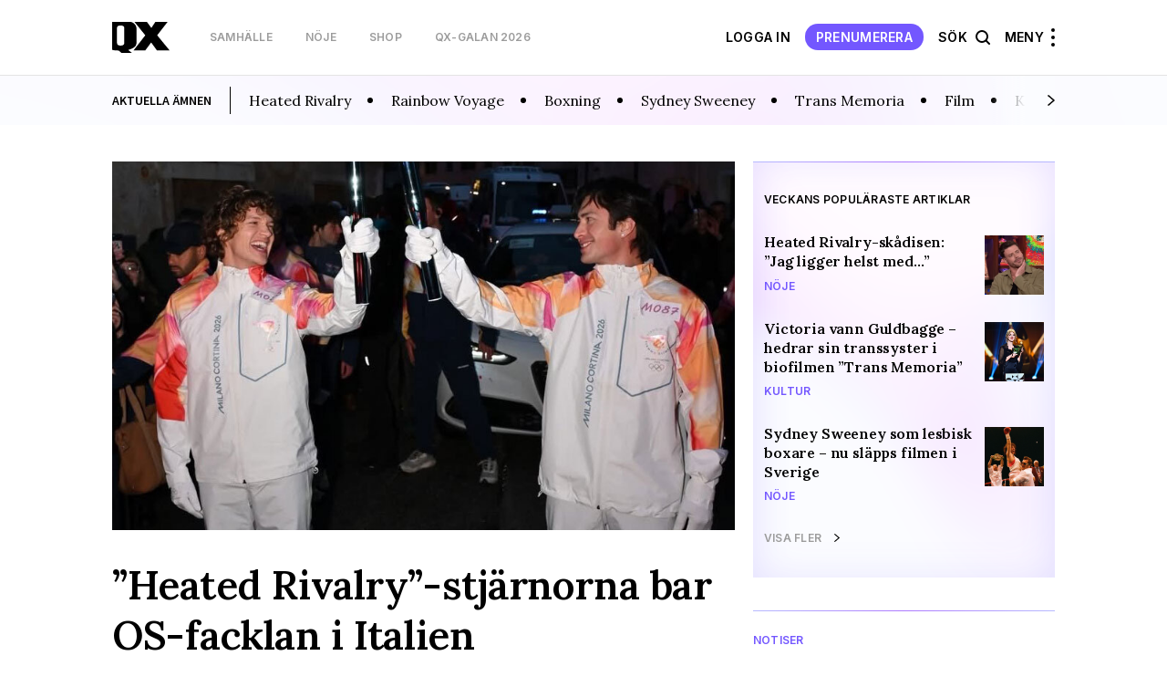

--- FILE ---
content_type: text/html; charset=UTF-8
request_url: https://map.qx.se/?city=304&category=86&language=FI
body_size: 29785
content:
 
<!DOCTYPE html>
<html lang="sv-SE">
<head>
    <meta charset="utf-8">
    <meta name="viewport" content="width=device-width, initial-scale=1, maximum-scale=1">
    <meta https-equiv="Content-Security-Policy" content="default-src *;" />

     <script data-name="maxapi" data-domain="qx.se" data-version="3.2.520" data-cfasync="false">!function(e){"use strict";"undefined"!=typeof globalThis?globalThis:"undefined"!=typeof window?window:"undefined"!=typeof global?global:"undefined"!=typeof self&&self;var n,t,i,r=(n=function(e,n){e.exports=function(){var e=function(){},n={},t={},i={};function r(e,n){e=e.push?e:[e];var r,o,s,c=[],a=e.length,f=a;for(r=function(e,t){t.length&&c.push(e),--f||n(c)};a--;)o=e[a],(s=t[o])?r(o,s):(i[o]=i[o]||[]).push(r)}function o(e,n){if(e){var r=i[e];if(t[e]=n,r)for(;r.length;)r[0](e,n),r.splice(0,1)}}function s(n,t){n.call&&(n={success:n}),t.length?(n.error||e)(t):(n.success||e)(n)}function c(n,t,i,r){var o,s,a=document,f=i.async,u=(i.numRetries||0)+1,d=i.before||e,l=n.replace(/[\?|#].*$/,""),p=n.replace(/^(css|img)!/,"");r=r||0,/(^css!|\.css$)/.test(l)?((s=a.createElement("link")).rel="stylesheet",s.href=p,(o="hideFocus"in s)&&s.relList&&(o=0,s.rel="preload",s.as="style")):/(^img!|\.(png|gif|jpg|svg|webp)$)/.test(l)?(s=a.createElement("img")).src=p:((s=a.createElement("script")).src=n,s.async=void 0===f||f),s.onload=s.onerror=s.onbeforeload=function(e){var a=e.type[0];if(o)try{s.sheet.cssText.length||(a="e")}catch(e){18!=e.code&&(a="e")}if("e"==a){if((r+=1)<u)return c(n,t,i,r)}else if("preload"==s.rel&&"style"==s.as)return s.rel="stylesheet";t(n,a,e.defaultPrevented)},!1!==d(n,s)&&a.head.appendChild(s)}function a(e,n,t){var i,r,o=(e=e.push?e:[e]).length,s=o,a=[];for(i=function(e,t,i){if("e"==t&&a.push(e),"b"==t){if(!i)return;a.push(e)}--o||n(a)},r=0;r<s;r++)c(e[r],i,t)}function f(e,t,i){var r,c;if(t&&t.trim&&(r=t),c=(r?i:t)||{},r){if(r in n)throw"LoadJS";n[r]=!0}function f(n,t){a(e,(function(e){s(c,e),n&&s({success:n,error:t},e),o(r,e)}),c)}if(c.returnPromise)return new Promise(f);f()}return f.ready=function(e,n){return r(e,(function(e){s(n,e)})),f},f.done=function(e){o(e,[])},f.reset=function(){n={},t={},i={}},f.isDefined=function(e){return e in n},f}()},n(t={exports:{}},t.exports),t.exports),o=document.currentScript.dataset.domain,s=window.btoa(o).substring(0,5)+"."+o,c=function(){var e=new CustomEvent("contentBlocked",{});window.dispatchEvent(e);try{var n=JSON.stringify({b:!0}),t=new Blob([n],{type:"application/json"});navigator.sendBeacon("https://"+s+"/profile",t)}catch(e){}};if("undefined"!=typeof URLSearchParams){var a=new URLSearchParams(window.location.search);a.has("max_suffix")&&(i=a.get("max_suffix"))}r(["https://maxetise.net/prebid."+[o,i].filter((function(e){return e})).join(".")+".js"],"prebid",{numRetries:1,error:function(){c()}}),r(["https://securepubads.g.doubleclick.net/tag/js/gpt.js"],"gpt",{numRetries:1,error:function(){c()}});var f=window&&window.maxapi&&window.maxapi.cmd?window.maxapi.cmd:[];e.cmd=f,Object.defineProperty(e,"__esModule",{value:!0})}(this.maxapi=this.maxapi||{});</script>

<script id="Cookiebot" src="https://consent.cookiebot.com/uc.js" data-cbid="458b59eb-55f7-4a19-9f97-0c920c64c33f" 
  data-framework="TCFv2.2" data-blockingmode="auto" type="text/javascript"></script>
<script>
  window ['gtag_enable_tcf_support'] = true;
</script>
<!-- GTM start -->
<script>
  (function(w,d,s,l,i){w[l]=w[l]||[];w[l].push({'gtm.start':
  new Date().getTime(),event:'gtm.js'});var f=d.getElementsByTagName(s)[0],
  j=d.createElement(s),dl=l!='dataLayer'?'&l='+l:'';j.async=true;j.src=
  'https://www.googletagmanager.com/gtm.js?id='+i+dl;f.parentNode.insertBefore(j,f);
  })(window,document,'script','dataLayer', 'GTM-T3JWL29');
</script>
<!-- GTM end -->

<!-- Domains start -->
<script>
  window.domains = {"qx":"www.qx.se","gaymap":"-map.qx.se","qruiser":"www.qruiser.com"};
</script>
<!-- Domains end -->
    <title>QX &#8211; Sveriges regnbågsmedia</title>
<meta name='robots' content='max-image-preview:large' />
	<style>img:is([sizes="auto" i], [sizes^="auto," i]) { contain-intrinsic-size: 3000px 1500px }</style>
	<link rel='stylesheet' id='wp-block-library-css' href='https://www.qx.se/wp-includes/css/dist/block-library/style.min.css?ver=6.8.3' type='text/css' media='all' />
<style id='classic-theme-styles-inline-css' type='text/css'>
/*! This file is auto-generated */
.wp-block-button__link{color:#fff;background-color:#32373c;border-radius:9999px;box-shadow:none;text-decoration:none;padding:calc(.667em + 2px) calc(1.333em + 2px);font-size:1.125em}.wp-block-file__button{background:#32373c;color:#fff;text-decoration:none}
</style>
<style id='global-styles-inline-css' type='text/css'>
:root{--wp--preset--aspect-ratio--square: 1;--wp--preset--aspect-ratio--4-3: 4/3;--wp--preset--aspect-ratio--3-4: 3/4;--wp--preset--aspect-ratio--3-2: 3/2;--wp--preset--aspect-ratio--2-3: 2/3;--wp--preset--aspect-ratio--16-9: 16/9;--wp--preset--aspect-ratio--9-16: 9/16;--wp--preset--color--black: #000000;--wp--preset--color--cyan-bluish-gray: #abb8c3;--wp--preset--color--white: #ffffff;--wp--preset--color--pale-pink: #f78da7;--wp--preset--color--vivid-red: #cf2e2e;--wp--preset--color--luminous-vivid-orange: #ff6900;--wp--preset--color--luminous-vivid-amber: #fcb900;--wp--preset--color--light-green-cyan: #7bdcb5;--wp--preset--color--vivid-green-cyan: #00d084;--wp--preset--color--pale-cyan-blue: #8ed1fc;--wp--preset--color--vivid-cyan-blue: #0693e3;--wp--preset--color--vivid-purple: #9b51e0;--wp--preset--gradient--vivid-cyan-blue-to-vivid-purple: linear-gradient(135deg,rgba(6,147,227,1) 0%,rgb(155,81,224) 100%);--wp--preset--gradient--light-green-cyan-to-vivid-green-cyan: linear-gradient(135deg,rgb(122,220,180) 0%,rgb(0,208,130) 100%);--wp--preset--gradient--luminous-vivid-amber-to-luminous-vivid-orange: linear-gradient(135deg,rgba(252,185,0,1) 0%,rgba(255,105,0,1) 100%);--wp--preset--gradient--luminous-vivid-orange-to-vivid-red: linear-gradient(135deg,rgba(255,105,0,1) 0%,rgb(207,46,46) 100%);--wp--preset--gradient--very-light-gray-to-cyan-bluish-gray: linear-gradient(135deg,rgb(238,238,238) 0%,rgb(169,184,195) 100%);--wp--preset--gradient--cool-to-warm-spectrum: linear-gradient(135deg,rgb(74,234,220) 0%,rgb(151,120,209) 20%,rgb(207,42,186) 40%,rgb(238,44,130) 60%,rgb(251,105,98) 80%,rgb(254,248,76) 100%);--wp--preset--gradient--blush-light-purple: linear-gradient(135deg,rgb(255,206,236) 0%,rgb(152,150,240) 100%);--wp--preset--gradient--blush-bordeaux: linear-gradient(135deg,rgb(254,205,165) 0%,rgb(254,45,45) 50%,rgb(107,0,62) 100%);--wp--preset--gradient--luminous-dusk: linear-gradient(135deg,rgb(255,203,112) 0%,rgb(199,81,192) 50%,rgb(65,88,208) 100%);--wp--preset--gradient--pale-ocean: linear-gradient(135deg,rgb(255,245,203) 0%,rgb(182,227,212) 50%,rgb(51,167,181) 100%);--wp--preset--gradient--electric-grass: linear-gradient(135deg,rgb(202,248,128) 0%,rgb(113,206,126) 100%);--wp--preset--gradient--midnight: linear-gradient(135deg,rgb(2,3,129) 0%,rgb(40,116,252) 100%);--wp--preset--font-size--small: 13px;--wp--preset--font-size--medium: 20px;--wp--preset--font-size--large: 36px;--wp--preset--font-size--x-large: 42px;--wp--preset--spacing--20: 0.44rem;--wp--preset--spacing--30: 0.67rem;--wp--preset--spacing--40: 1rem;--wp--preset--spacing--50: 1.5rem;--wp--preset--spacing--60: 2.25rem;--wp--preset--spacing--70: 3.38rem;--wp--preset--spacing--80: 5.06rem;--wp--preset--shadow--natural: 6px 6px 9px rgba(0, 0, 0, 0.2);--wp--preset--shadow--deep: 12px 12px 50px rgba(0, 0, 0, 0.4);--wp--preset--shadow--sharp: 6px 6px 0px rgba(0, 0, 0, 0.2);--wp--preset--shadow--outlined: 6px 6px 0px -3px rgba(255, 255, 255, 1), 6px 6px rgba(0, 0, 0, 1);--wp--preset--shadow--crisp: 6px 6px 0px rgba(0, 0, 0, 1);}:where(.is-layout-flex){gap: 0.5em;}:where(.is-layout-grid){gap: 0.5em;}body .is-layout-flex{display: flex;}.is-layout-flex{flex-wrap: wrap;align-items: center;}.is-layout-flex > :is(*, div){margin: 0;}body .is-layout-grid{display: grid;}.is-layout-grid > :is(*, div){margin: 0;}:where(.wp-block-columns.is-layout-flex){gap: 2em;}:where(.wp-block-columns.is-layout-grid){gap: 2em;}:where(.wp-block-post-template.is-layout-flex){gap: 1.25em;}:where(.wp-block-post-template.is-layout-grid){gap: 1.25em;}.has-black-color{color: var(--wp--preset--color--black) !important;}.has-cyan-bluish-gray-color{color: var(--wp--preset--color--cyan-bluish-gray) !important;}.has-white-color{color: var(--wp--preset--color--white) !important;}.has-pale-pink-color{color: var(--wp--preset--color--pale-pink) !important;}.has-vivid-red-color{color: var(--wp--preset--color--vivid-red) !important;}.has-luminous-vivid-orange-color{color: var(--wp--preset--color--luminous-vivid-orange) !important;}.has-luminous-vivid-amber-color{color: var(--wp--preset--color--luminous-vivid-amber) !important;}.has-light-green-cyan-color{color: var(--wp--preset--color--light-green-cyan) !important;}.has-vivid-green-cyan-color{color: var(--wp--preset--color--vivid-green-cyan) !important;}.has-pale-cyan-blue-color{color: var(--wp--preset--color--pale-cyan-blue) !important;}.has-vivid-cyan-blue-color{color: var(--wp--preset--color--vivid-cyan-blue) !important;}.has-vivid-purple-color{color: var(--wp--preset--color--vivid-purple) !important;}.has-black-background-color{background-color: var(--wp--preset--color--black) !important;}.has-cyan-bluish-gray-background-color{background-color: var(--wp--preset--color--cyan-bluish-gray) !important;}.has-white-background-color{background-color: var(--wp--preset--color--white) !important;}.has-pale-pink-background-color{background-color: var(--wp--preset--color--pale-pink) !important;}.has-vivid-red-background-color{background-color: var(--wp--preset--color--vivid-red) !important;}.has-luminous-vivid-orange-background-color{background-color: var(--wp--preset--color--luminous-vivid-orange) !important;}.has-luminous-vivid-amber-background-color{background-color: var(--wp--preset--color--luminous-vivid-amber) !important;}.has-light-green-cyan-background-color{background-color: var(--wp--preset--color--light-green-cyan) !important;}.has-vivid-green-cyan-background-color{background-color: var(--wp--preset--color--vivid-green-cyan) !important;}.has-pale-cyan-blue-background-color{background-color: var(--wp--preset--color--pale-cyan-blue) !important;}.has-vivid-cyan-blue-background-color{background-color: var(--wp--preset--color--vivid-cyan-blue) !important;}.has-vivid-purple-background-color{background-color: var(--wp--preset--color--vivid-purple) !important;}.has-black-border-color{border-color: var(--wp--preset--color--black) !important;}.has-cyan-bluish-gray-border-color{border-color: var(--wp--preset--color--cyan-bluish-gray) !important;}.has-white-border-color{border-color: var(--wp--preset--color--white) !important;}.has-pale-pink-border-color{border-color: var(--wp--preset--color--pale-pink) !important;}.has-vivid-red-border-color{border-color: var(--wp--preset--color--vivid-red) !important;}.has-luminous-vivid-orange-border-color{border-color: var(--wp--preset--color--luminous-vivid-orange) !important;}.has-luminous-vivid-amber-border-color{border-color: var(--wp--preset--color--luminous-vivid-amber) !important;}.has-light-green-cyan-border-color{border-color: var(--wp--preset--color--light-green-cyan) !important;}.has-vivid-green-cyan-border-color{border-color: var(--wp--preset--color--vivid-green-cyan) !important;}.has-pale-cyan-blue-border-color{border-color: var(--wp--preset--color--pale-cyan-blue) !important;}.has-vivid-cyan-blue-border-color{border-color: var(--wp--preset--color--vivid-cyan-blue) !important;}.has-vivid-purple-border-color{border-color: var(--wp--preset--color--vivid-purple) !important;}.has-vivid-cyan-blue-to-vivid-purple-gradient-background{background: var(--wp--preset--gradient--vivid-cyan-blue-to-vivid-purple) !important;}.has-light-green-cyan-to-vivid-green-cyan-gradient-background{background: var(--wp--preset--gradient--light-green-cyan-to-vivid-green-cyan) !important;}.has-luminous-vivid-amber-to-luminous-vivid-orange-gradient-background{background: var(--wp--preset--gradient--luminous-vivid-amber-to-luminous-vivid-orange) !important;}.has-luminous-vivid-orange-to-vivid-red-gradient-background{background: var(--wp--preset--gradient--luminous-vivid-orange-to-vivid-red) !important;}.has-very-light-gray-to-cyan-bluish-gray-gradient-background{background: var(--wp--preset--gradient--very-light-gray-to-cyan-bluish-gray) !important;}.has-cool-to-warm-spectrum-gradient-background{background: var(--wp--preset--gradient--cool-to-warm-spectrum) !important;}.has-blush-light-purple-gradient-background{background: var(--wp--preset--gradient--blush-light-purple) !important;}.has-blush-bordeaux-gradient-background{background: var(--wp--preset--gradient--blush-bordeaux) !important;}.has-luminous-dusk-gradient-background{background: var(--wp--preset--gradient--luminous-dusk) !important;}.has-pale-ocean-gradient-background{background: var(--wp--preset--gradient--pale-ocean) !important;}.has-electric-grass-gradient-background{background: var(--wp--preset--gradient--electric-grass) !important;}.has-midnight-gradient-background{background: var(--wp--preset--gradient--midnight) !important;}.has-small-font-size{font-size: var(--wp--preset--font-size--small) !important;}.has-medium-font-size{font-size: var(--wp--preset--font-size--medium) !important;}.has-large-font-size{font-size: var(--wp--preset--font-size--large) !important;}.has-x-large-font-size{font-size: var(--wp--preset--font-size--x-large) !important;}
:where(.wp-block-post-template.is-layout-flex){gap: 1.25em;}:where(.wp-block-post-template.is-layout-grid){gap: 1.25em;}
:where(.wp-block-columns.is-layout-flex){gap: 2em;}:where(.wp-block-columns.is-layout-grid){gap: 2em;}
:root :where(.wp-block-pullquote){font-size: 1.5em;line-height: 1.6;}
</style>
<link rel='stylesheet' id='issuem-leaky-paywall-css' href='https://www.qx.se/wp-content/plugins/leaky-paywall//css/issuem-leaky-paywall.css?ver=4.21.6' type='text/css' media='all' />
<link rel='stylesheet' id='leaky-paywall-trials-css' href='https://www.qx.se/wp-content/plugins/leaky-paywall-trials//css/style.css?ver=1.9.3' type='text/css' media='all' />
<link rel='stylesheet' id='leaky-paywall-stylist-css' href='https://www.qx.se/wp-content/plugins/leaky-paywall-stylist/css/leaky-paywall-stylist.css?ver=2.1.1' type='text/css' media='all' />
<link rel='stylesheet' id='leaky-paywall-coupons-css-css' href='https://www.qx.se/wp-content/plugins/leaky-paywall-coupons//css/leaky-paywall-coupons.css?ver=2.3.2' type='text/css' media='all' />
<link rel='stylesheet' id='semantic-css-css' href='https://www.qx.se/wp-content/themes/qx-wp-theme/assets/semantic.min.css?ver=6.8.3' type='text/css' media='all' />
<link rel='stylesheet' id='slick-css-css' href='https://www.qx.se/wp-content/themes/qx-wp-theme/assets/slick.css?ver=f38b2db10e01b1572732a3191d538707' type='text/css' media='all' />
<link rel='stylesheet' id='theme-main-css' href='https://www.qx.se/wp-content/themes/qx-wp-theme/assets/main.css?ver=e8ab8f25a84bb7ef82723e2721fd506c' type='text/css' media='all' />
<script type="text/javascript" src="https://www.qx.se/wp-includes/js/jquery/jquery.min.js?ver=3.7.1" id="jquery-core-js"></script>
<script type="text/javascript" src="https://www.qx.se/wp-includes/js/jquery/jquery-migrate.min.js?ver=3.4.1" id="jquery-migrate-js"></script>
<script type="text/javascript" id="theme-main-js-extra">
/* <![CDATA[ */
var Local = {"Close":"St\u00e4ng","missing":"saknas","Total votes: ":"Antal r\u00f6ster: "};
/* ]]> */
</script>
<script type="text/javascript" src="https://www.qx.se/wp-content/themes/qx-wp-theme/assets/main.js?ver=7bfd7158fbf84d13948190c5b818fc0a" id="theme-main-js"></script>
<script type="text/javascript" src="https://www.qx.se/wp-content/themes/qx-wp-theme/assets/semantic.min.js?ver=87d203d876e5da1e1870934fa3a48140" id="semantic-ui-js"></script>
<link rel="canonical" href="https://www.qx.se" />
<link rel="preload" href="/wp-includes/js/jquery/jquery.min.js?ver=3.7.1" as="script"><link rel="preload" href="/wp-includes/js/jquery/jquery-migrate.min.js?ver=3.4.1" as="script"><link rel="preload" href="/wp-content/themes/qx-wp-theme/assets/main.js?ver=7bfd7158fbf84d13948190c5b818fc0a" as="script"><link rel="preload" href="/wp-content/themes/qx-wp-theme/assets/semantic.min.js?ver=87d203d876e5da1e1870934fa3a48140" as="script"><link rel="preload" href="/wp-includes/css/dist/block-library/style.min.css?ver=6.8.3" as="style"><link rel="preload" href="/wp-content/plugins/leaky-paywall//css/issuem-leaky-paywall.css?ver=4.21.6" as="style"><link rel="preload" href="/wp-content/plugins/leaky-paywall-trials//css/style.css?ver=1.9.3" as="style"><link rel="preload" href="/wp-content/plugins/leaky-paywall-stylist/css/leaky-paywall-stylist.css?ver=2.1.1" as="style"><link rel="preload" href="/wp-content/plugins/leaky-paywall-coupons//css/leaky-paywall-coupons.css?ver=2.3.2" as="style"><link rel="preload" href="/wp-content/themes/qx-wp-theme/assets/semantic.min.css?ver=6.8.3" as="style"><link rel="preload" href="/wp-content/themes/qx-wp-theme/assets/slick.css?ver=f38b2db10e01b1572732a3191d538707" as="style"><link rel="preload" href="/wp-content/themes/qx-wp-theme/assets/main.css?ver=e8ab8f25a84bb7ef82723e2721fd506c" as="style">
    <link rel="apple-touch-icon" sizes="180x180" href="/apple-touch-icon.png">
    <link rel="icon" type="image/png" href="/favicon-32x32.png" sizes="32x32">
    <link rel="icon" type="image/png" href="/favicon-16x16.png" sizes="16x16">

    
<meta name="description" content="Sveriges största sajt för regnbågssamhället med HBTQ-nyheter, underhållning, internationell QueerMap och en shop med ett brett urval av regnbågsprodukter." />
<meta property="og:description" content="Sveriges största sajt för regnbågssamhället med HBTQ-nyheter, underhållning, internationell QueerMap och en shop med ett brett urval av regnbågsprodukter." />
<meta property="og:site_name" content="QX.se" />
<meta property="og:title" content="QX.se" />
<meta property="og:type" content="website" />
<meta property="og:url" content="https://www.qx.se" />

    <meta property="og:image" content="https://uploads-media.qx.se/2021/06/001_qxjuli2021-803x1024.jpg?1625073102" />

<meta name="verify-v1" content="T6k/PkyHH+Hb6gZiAY0eHYBKO16Z1+1cFDR8JxRuEQs="/>


</head>
<body class="home blog wp-theme-qx-wp-theme">
    
    
<!-- GTM (noscript) start -->
<noscript><iframe src="https://www.googletagmanager.com/ns.html?id=GTM-T3JWL29" height="0" width="0" style="display:none;visibility:hidden"></iframe></noscript>
<!-- GTM (noscript) end -->
    <div class="site-header__takeover">
    <div class="maxetise" data-placement='[{ "mq":"screen and (max-width: 900px)", "placement": "mobile0"}, { "mq":"screen", "placement": "desktop0"}]' data-keywords='[]'></div>
</div>    <div class="after-fold">
        <div class="collapsable-menu-container">
    <div class="collapsable-menu-inner">
        <div class="collapsable-menu-navigation">
            <div class="header-stod-spacer sv_SE"></div>
            <div class="collapsable-menu-navigation-inner">
                <div class="header-logo-container">
                    <a rel="home" href="https://www.qx.se" class="site-logo">
                        <img src="https://www.qx.se/wp-content/themes/qx-wp-theme/assets/images/logo.svg" width="63" height="30">
                    </a>
                    <div class="search-holder">
                        <form action="https://www.qx.se/sok/">
                            <input type="text" name="q" placeholder="Sök här...">
                            <button class="search-button"></button>
                        </form>
                    </div> 
                    <?php?>
                                                                        <a href="https://www.qx.se/prenumerera/" class="mobile-pill-link">Prenumerera</a>
                                                                <div class="close-navi-overlay"></div>
                </div>
                <div class="search-mobile-container">
                    <div class="search-holder"></div>
                </div>
                <div class="forslag-search-section">
                                <div class="search-suggestion-container">
                <div class="search-suggestion-container-inner">
                    <div class="suggested-search-options sub-label">FÖRSLAG</div>
                    <a href="/sok/?q=Hatbrott#gsc.tab=0&gsc.q=Hatbrott&gsc.page=1"> <div class="suggested-search-options">Hatbrott</div></a><a href="/sok/?q=Regnbågsliberaler#gsc.tab=0&gsc.q=Regnbågsliberaler&gsc.page=1"> <div class="suggested-search-options">Regnbågsliberaler</div></a><a href="/sok/?q=Tyskland#gsc.tab=0&gsc.q=Tyskland&gsc.page=1"> <div class="suggested-search-options">Tyskland</div></a><a href="/sok/?q=Berlin#gsc.tab=0&gsc.q=Berlin&gsc.page=1"> <div class="suggested-search-options">Berlin</div></a><a href="/sok/?q=Italien#gsc.tab=0&gsc.q=Italien&gsc.page=1"> <div class="suggested-search-options">Italien</div></a><a href="/sok/?q=BDSM#gsc.tab=0&gsc.q=BDSM&gsc.page=1"> <div class="suggested-search-options">BDSM</div></a><a href="/sok/?q=Könstillhörighetslag#gsc.tab=0&gsc.q=Könstillhörighetslag&gsc.page=1"> <div class="suggested-search-options">Könstillhörighetslag</div></a><a href="/sok/?q=Film#gsc.tab=0&gsc.q=Film&gsc.page=1"> <div class="suggested-search-options">Film</div></a><a href="/sok/?q=Moderaterna#gsc.tab=0&gsc.q=Moderaterna&gsc.page=1"> <div class="suggested-search-options">Moderaterna</div></a><a href="/sok/?q=Trans#gsc.tab=0&gsc.q=Trans&gsc.page=1"> <div class="suggested-search-options">Trans</div></a>                </div>
            </div>
                        </div>

                <!-- login -->
                                                            <div class="login-info-menu-wrapper mobile">
                            <div class="login-personal-info columned">
                                <div class="login-personal-info-header">Få ut mer av QX</div>
                            </div>
                            <div class="login-info-links all-pills">
                                <a href="https://www.qx.se/logga-in/" class="pill-link-menu padded">logga in</a>
                            </div>

                        </div>

                                                    <div class="collapsable-menu-nav">
                                                                        <div class="collap-main-menu-item hasChild">
                                <a href="https://www.qx.se/samhalle/"  style="order:1;"><div class="collap-main-menu-item-label ">Samhälle</div></a>
                                                                                                            <a href="https://www.qx.se/samhalle/pride/"  style="order:2;"><div class="collap-secondary-menu-item">Pride</div></a>
                                                                            <a href="https://www.qx.se/samhalle/sverige/"  style="order:3;"><div class="collap-secondary-menu-item">Sverige</div></a>
                                                                            <a href="https://www.qx.se/samhalle/varlden/"  style="order:4;"><div class="collap-secondary-menu-item">Världen</div></a>
                                                                            <a href="https://www.qx.se/samhalle/opinion/"  style="order:5;"><div class="collap-secondary-menu-item">Opinion</div></a>
                                                                                                </div>
                                                    <div class="collap-main-menu-item hasChild">
                                <a href="https://www.qx.se/noje/"  style="order:6;"><div class="collap-main-menu-item-label ">Nöje</div></a>
                                                                                                            <a href="https://www.qx.se/noje/recensioner/"  style="order:7;"><div class="collap-secondary-menu-item">Recensioner</div></a>
                                                                            <a href="https://www.qx.se/noje/kultur/"  style="order:8;"><div class="collap-secondary-menu-item">Kultur</div></a>
                                                                            <a href="https://www.qx.se/noje/filmtvmusik/"  style="order:9;"><div class="collap-secondary-menu-item">Film/Tv/Musik</div></a>
                                                                            <a href="https://www.qx.se/noje/qx-galan/"  style="order:10;"><div class="collap-secondary-menu-item">QX-galan 2026</div></a>
                                                                            <a href="https://www.qx.se/noje/melodifestivalesc/"  style="order:11;"><div class="collap-secondary-menu-item">Melodifestival/ESC</div></a>
                                                                            <a href="https://www.qx.se/noje/vimmel/"  style="order:12;"><div class="collap-secondary-menu-item">Vimmel</div></a>
                                                                                                </div>
                                                    <div class="collap-main-menu-item hasChild">
                                <a href="https://www.qx.se/livsstil/"  style="order:13;"><div class="collap-main-menu-item-label ">Livsstil</div></a>
                                                                                                            <a href="https://www.qx.se/livsstil/fitness-halsa/"  style="order:14;"><div class="collap-secondary-menu-item">Fitness &amp; hälsa</div></a>
                                                                            <a href="https://www.qx.se/livsstil/livet/"  style="order:15;"><div class="collap-secondary-menu-item">Livet</div></a>
                                                                            <a href="https://www.qx.se/livsstil/mat-dryck/"  style="order:16;"><div class="collap-secondary-menu-item">Mat &amp; dryck</div></a>
                                                                            <a href="https://www.qx.se/livsstil/sex-relation/"  style="order:17;"><div class="collap-secondary-menu-item">Sex &amp; relation</div></a>
                                                                            <a href="https://www.qx.se/livsstil/sport/"  style="order:18;"><div class="collap-secondary-menu-item">Sport</div></a>
                                                                            <a href="https://www.qx.se/resa/"  style="order:19;"><div class="collap-secondary-menu-item">Resa</div></a>
                                                                                                </div>
                                                                <div class="collap-main-menu-item gray-me collap-main-menu-item--others">
                    <a href="/cdn-cgi/l/email-protection#b4c0ddc4c7f4c5cc9ac7d1" target="_blank"><div class="collap-main-menu-item-label ">Tipsa QX</div></a>
                                                                        <a href="https://annonsera.qx.se/se/"><div class="collap-secondary-menu-item">Annonsera</div></a>
                                                    <a href="https://www.qx.se/info/"><div class="collap-secondary-menu-item">Om oss</div></a>
                                                    <a href="https://www.qx.se/tidningen/"><div class="collap-secondary-menu-item">Tidningsarkiv</div></a>
                                                    <a href="https://www.qx.se/tidningen-qx-distributionsstallen/"><div class="collap-secondary-menu-item">Här finns tidningen</div></a>
                                                    <a href="https://www.qx.se/integritetspolicy/"><div class="collap-secondary-menu-item">Integritetspolicy</div></a>
                                                    <a href="https://www.qx.se/prenumerera/"><div class="collap-secondary-menu-item">Prenumerera</div></a>
                                                                </div>
                </div>
            </div>
        </div>
                <div class="collapsable-menu-footer">
            <nav class="menu-footer-nav" role="navigation">
                <h2 class = "menu-footer-nav-title">Mer av QX:</h2>
                <ul class="collapsable-menu-footer-inner">
                                            <li class="menu-item cm-footer-link queermap-menu ">
                            <a href="https://www.qx.se/pride-calendar" target="_blank">
                                Pride Kalendar                            </a>
                        </li>
                                            <li class="menu-item cm-footer-link shop-menu ">
                            <a href="https://shop.qx.se/" target="_blank">
                                QX Shop                            </a>
                        </li>
                                            <li class="menu-item cm-footer-link qruiser-menu ">
                            <a href="https://qruiser.com/" target="_blank">
                                Qruiser                            </a>
                        </li>
                                    </ul>
            </nav>
        </div>
            </div>
</div>        
<header class="site-header" role="banner">
    <div class="header-stod-spacer sv_SE"></div>
<a href="https://shop.qx.se/sv/articles/39/prenumerationer"><div class="header-stod-section sv_SE">
    <div class="header-stod-section-inner">Följ QX-Sveriges Regnbågsmedia </div>
</div></a>
    <div class="inner-header-container">
        <div class="header-logo-container">
            <div class="header-wrappers header-wrapper-left">
                <!-- Site Logo -->
                <a rel="home" href="https://www.qx.se" class="site-logo">
                    <img src="https://www.qx.se/wp-content/themes/qx-wp-theme/assets/images/logo.svg" width="63" height="30">
                </a>

                <!-- Header Menu Items -->
                <div class="header-navigation-container header-nav-left ">
    <nav class="main-nav" role="navigation">
        <ul class="nav-menu main-nav-menu">
                                                <li class=" menu-item menu-item-type-taxonomy menu-item-object-category">
                        <a class="menu-item-link" href="https://www.qx.se/samhalle/">
                            Samhälle                        </a>
                    </li>
                                    <li class=" menu-item menu-item-type-taxonomy menu-item-object-category">
                        <a class="menu-item-link" href="https://www.qx.se/noje/">
                            Nöje                        </a>
                    </li>
                                    <li class=" menu-item menu-item-type-custom menu-item-object-custom">
                        <a class="menu-item-link" href="https://shop.qx.se">
                            Shop                        </a>
                    </li>
                                    <li class=" menu-item menu-item-type-taxonomy menu-item-object-category">
                        <a class="menu-item-link" href="https://www.qx.se/noje/qx-galan/">
                            QX-galan 2026                        </a>
                    </li>
                                    </ul>
    </nav>
</div>
            </div>

            <div class="header-wrappers header-wrapper-right ">
                                        <a href="https://www.qx.se/min-sida/" class="mina-sida-link">
                            <span>Min sida</span>
                            <div class="pill-link">
                                <svg xmlns="http://www.w3.org/2000/svg" width="20" height="20" viewBox="0 0 20 20" fill="none">
                                    <path d="M3.51562 15.755C5.01129 13.7755 7.36057 12.5 10.0023 12.5C12.644 12.5 14.9933 13.7755 16.489 15.755M13.7523 6.25C13.7523 8.32107 12.0734 10 10.0023 10C7.93123 10 6.2523 8.32107 6.2523 6.25C6.2523 4.17893 7.93123 2.5 10.0023 2.5C12.0734 2.5 13.7523 4.17893 13.7523 6.25Z" stroke="white" stroke-width="1.33" stroke-linecap="round" stroke-linejoin="round"/>
                                </svg>
                            </div>
                        </a>
                        <a href="https://www.qx.se/logga-in/" class="menu-item-link logga-in-link">Logga In</a>
                        <a href="https://www.qx.se/prenumerera/" class="tips-option-menu">Prenumerera</a>
                                <div class="search-option-menu">
                Sök                    <div class="search-icon"></div>
                </div>
                <!-- Hamburger Menu -->
                <div class="menu-container">
                    Meny                    <div class="hamburger-menu-container">
                        <div class="hamburger-dots top"></div>
                        <div class="hamburger-dots mid"></div>
                        <div class="hamburger-dots bot"></div>
                    </div>
                </div>
            </div>
        </div>
        
        
    </div>
</header>
        <div class="fade-in-overlay"></div>
<div class="header-qruiser-container">
    <div class="header-qruiser-wrapper">
        <div class="close-qruiser-overlay"></div>
        <div class="qruiser-img-banner"></div>
        <form class="qruiser-login" action="https://www.qruiser.com/" data-mobile-action="https://mobile.qruiser.com" method="POST">
            <input type="hidden" name="loggade_in_via" value="QX" />
            <input type="hidden" name="submitform" value="loginform" />
            <input type="hidden" name="logintoken" value="OzXbeHxE41S8" />

            <a class="qruiser-login-logo" href="https://www.qruiser.com">
                <img src="https://www.qx.se/wp-content/themes/qx-wp-theme/assets/images/qruiser-logo.svg" alt="Qruiser logo">
            </a>
            <div class="qruiser-log-desc">Qruiser är Nordens största community för homo-, bisexuella, transpersoner eller queer-personer och våra vänner.</div>

            <div class="qruiser-login-input">
                <input type="text" name="loginname" tabindex="1" placeholder="Användare" >
                <input type="password" name="loginpassword" autocomplete="off" tabindex="2" placeholder="Lösenord">
            
            </div>
            <div class="qruiser-login-links">
                <span class="qruiser-login-submit">
                    <input type="submit" class="btn" name="inloggning" value="Logga in" tabindex="3" />
                </span>

                <div class="qruiser-login-members">
                    <a class="qruiser-login-members-cta" href="https://www.qruiser.com" target="_blank" data-mobile-href="https://mobile.qruiser.com">Bli medlem gratis!</a>
                </div>
            </div>
        </form>
    </div>
</div>                
<div class="site-ticker sv_SE">
    <div class="container slick-ticker-container">
        <div class="ticker-label"><strong>Aktuella ämnen</strong></div>
        <div class="ticker-wrapper-inner">
            <div class="ticker slick-ticker">
                <div class="ticker-label mobile"><strong>Aktuella ämnen</strong></div>
                                                      
                        <div><a href="https://www.qx.se/tag/heated-rivalry/">Heated Rivalry</a></div>
                                      
                        <div><a href="https://www.qx.se/tag/rainbow-voyage/">Rainbow Voyage</a></div>
                                      
                        <div><a href="https://www.qx.se/tag/boxning/">Boxning</a></div>
                                      
                        <div><a href="https://www.qx.se/tag/sydney-sweeney/">Sydney Sweeney</a></div>
                                      
                        <div><a href="https://www.qx.se/tag/trans-memoria/">Trans Memoria</a></div>
                                      
                        <div><a href="https://www.qx.se/tag/film/">Film</a></div>
                                      
                        <div><a href="https://www.qx.se/tag/kevin-lehnberg/">Kevin Lehnberg</a></div>
                                      
                        <div><a href="https://www.qx.se/tag/gaykryssningen/">Gaykryssningen</a></div>
                                      
                        <div><a href="https://www.qx.se/tag/the-blue-oyster-bar/">The Blue Oyster Bar</a></div>
                                      
                        <div><a href="https://www.qx.se/tag/gayklubb/">Gayklubb</a></div>
                                      
                        <div><a href="https://www.qx.se/tag/anna-book/">Anna Book</a></div>
                                      
                        <div><a href="https://www.qx.se/tag/trans/">Trans</a></div>
                                      
                        <div><a href="https://www.qx.se/tag/alands-hav/">Ålands hav</a></div>
                                      
                        <div><a href="https://www.qx.se/tag/fontana/">Fontana</a></div>
                                      
                        <div><a href="https://www.qx.se/tag/farmen/">Farmen</a></div>
                                      
                        <div><a href="https://www.qx.se/tag/victoria-verseau/">Victoria Verseau</a></div>
                                                    <div class="arrow-tick-spacers"></div>
            </div>
        </div>
        <div class="arrow-ticker">
            <div class="arrow-ticker-arrow"></div>
        </div>
    </div>
</div>
        <div class="top-advert-wrapper">
            
        <div class="maxetise-ad-wrapper"><div class="maxetise" data-placement='[{ "mq":"screen and (max-width: 900px)", "placement": "mobile1"}, { "mq":"screen", "placement": "desktop1"}]' data-keywords='[]'></div>
</div>        </div>
        
<div id="main" class="wrapper">
    <div id="content" class="container homepage-contianer">
        
        <div class="content-folding-layout"><div class="content-folding-left gmc-1">                                <div class="content-box left   " data-rel="" data-back="gmc-1" style="order:1;">
                                    
<a href="https://www.qx.se/livsstil/sport/15377325/heated-rivalry-stjarnorna-bar-os-facklan-i-italien/"  class="img-href"><div class="latest-news-item post-pr-15377325">
    <!-- Feature Image -->
    
    <div class="latest-news-image"> 
                        <img class="latest-news-img-src" src="https://uploads-media.qx.se/2026/01/osfacklaheatetrivalryhalv-768x483.jpg?1769446588" srcset="https://uploads-media.qx.se/2026/01/osfacklaheatetrivalryhalv-300x189.jpg?1769446588 300w, https://uploads-media.qx.se/2026/01/osfacklaheatetrivalryhalv-768x483.jpg?1769446588 768w, https://uploads-media.qx.se/2026/01/osfacklaheatetrivalryhalv.jpg?1769446588 852w" sizes="(max-width: 1080px) 768px, 100%">
    </div>

    <div class="latest-news-info">
        <!-- Post Title -->
        <h2 class="latest-news-title">”Heated Rivalry”-stjärnorna bar OS-facklan i Italien</h2>

        <!-- News -->
        <div class="latest-news-excerpt">
            <!-- Category -->
                            <div class="latest-news-cat">
                                        Sport • 
                </div>
                        Hudson Williams och Connor Storrie har gått från genombrott till globalt fenomen. I helgen sprang de med den olympiska elden genom norra Italien inför vinter-OS i Milano–Cortina&#8230;        </div>
    </div>
</div> </a>


                                </div>
                                                            <div class="content-box left   pre-teaser-big-main" data-rel="" data-back="gmc-1" style="order:2;">
                                    
<a href="https://www.qx.se/livsstil/sport/15377332/elis-lundholm-till-os-tavlar-i-damklassen-som-oppet-ickebinar/" ><div class="teaser-row gradient-border post-pr-15377332 post">
            <span class="teaser-background-container" >
            
                    <div class="teaser-background shadowed ">
                                <img class="latest-news-img-src" src="https://uploads-media.qx.se/2026/01/iN7y2SMB-sdlkuwlahbguss-nh-300x220.jpg?1769447021" srcset="https://uploads-media.qx.se/2026/01/iN7y2SMB-sdlkuwlahbguss-nh-300x220.jpg?1769447021 300w, https://uploads-media.qx.se/2026/01/iN7y2SMB-sdlkuwlahbguss-nh-1024x751.jpg?1769447021 1024w, https://uploads-media.qx.se/2026/01/iN7y2SMB-sdlkuwlahbguss-nh-768x563.jpg?1769447021 768w, https://uploads-media.qx.se/2026/01/iN7y2SMB-sdlkuwlahbguss-nh-1536x1126.jpg?1769447021 1536w, https://uploads-media.qx.se/2026/01/iN7y2SMB-sdlkuwlahbguss-nh-2048x1501.jpg?1769447021 2048w, https://uploads-media.qx.se/2026/01/iN7y2SMB-sdlkuwlahbguss-nh-890x652.jpg?1769447021 890w" sizes="(max-width: 640px) 300px, 300px">
                                </div>
                </span>
    
    <div class="teaser-content-inner">
        <h2 class="teaser-heading">
            Elis Lundholm till OS – tävlar i damklassen som öppet ickebinär        </h2>
                        <div class="teaser-content-preamble">
                    
                    <div class="teaser-info">
                        <div class="label-group">
                         <span class="label">Sport • </span>                                                </div>
                    </div>
                    En barndomsdröm har blivit verklighet. Elis Lundholm är klar för vinter-OS 2026 som öppet ickebinär och tävlande i damklassen.                </div>
                
    </div>
</div></a>
                                </div>
                                                            <div class="content-box left   pre-teaser-main" data-rel="" data-back="gmc-1" style="order:3;">
                                    
<a href="https://www.qx.se/samhalle/sverige/15377314/fler-evenemang-lyfter-queeras-ode-pa-forintelsens-minnesdag/" ><div class="teaser-row gradient-border post-pr-15377314 post">
            <span class="teaser-background-container" >
            
                    <div class="teaser-background shadowed ">
                                <img class="latest-news-img-src" src="https://uploads-media.qx.se/2026/01/K8dCEgfT-synagogansthlmpride-300x214.jpg?1769441641" srcset="https://uploads-media.qx.se/2026/01/K8dCEgfT-synagogansthlmpride-300x214.jpg?1769441641 300w, https://uploads-media.qx.se/2026/01/K8dCEgfT-synagogansthlmpride-1024x732.jpg?1769441641 1024w, https://uploads-media.qx.se/2026/01/K8dCEgfT-synagogansthlmpride-768x549.jpg?1769441641 768w, https://uploads-media.qx.se/2026/01/K8dCEgfT-synagogansthlmpride-1536x1097.jpg?1769441641 1536w, https://uploads-media.qx.se/2026/01/K8dCEgfT-synagogansthlmpride-2048x1463.jpg?1769441641 2048w, https://uploads-media.qx.se/2026/01/K8dCEgfT-synagogansthlmpride-890x636.jpg?1769441641 890w" sizes="(max-width: 640px) 300px, 300px">
                                </div>
                </span>
    
    <div class="teaser-content-inner">
        <h2 class="teaser-heading">
            Fler evenemang lyfter queeras öde på Förintelsens minnesdag        </h2>
                        <div class="teaser-content-preamble">
                    
                    <div class="teaser-info">
                        <div class="label-group">
                         <span class="label">Sverige • </span>                                                </div>
                    </div>
                    Flera arrangemang under Förintelsens minnesdag i både Tyskland och Sverige inkluderar de homosexuella och queera personer som utsattes för nazismens terror.                </div>
                
    </div>
</div></a>
                                </div>
                                                            <div class="content-box left   pre-teaser-main" data-rel="" data-back="gmc-1" style="order:4;">
                                    
<a href="https://www.qx.se/noje/15376860/han-atervander-med-ny-queerklubb-i-stockholm-dragrace-favorit-premiargast/"  class="img-href"><div class="latest-news-item post-pr-15376860">
    <!-- Feature Image -->
    
    <div class="latest-news-image"> 
                        <img class="latest-news-img-src" src="https://uploads-media.qx.se/2026/01/KBrO8oz7-skrmavbild2026-01-22kl102308-768x504.png?1769077428" srcset="https://uploads-media.qx.se/2026/01/KBrO8oz7-skrmavbild2026-01-22kl102308-300x197.png?1769077428 300w, https://uploads-media.qx.se/2026/01/KBrO8oz7-skrmavbild2026-01-22kl102308-1024x672.png?1769077428 1024w, https://uploads-media.qx.se/2026/01/KBrO8oz7-skrmavbild2026-01-22kl102308-768x504.png?1769077428 768w, https://uploads-media.qx.se/2026/01/KBrO8oz7-skrmavbild2026-01-22kl102308-890x584.png?1769077428 890w, https://uploads-media.qx.se/2026/01/KBrO8oz7-skrmavbild2026-01-22kl102308.png?1769077428 1080w" sizes="(max-width: 1080px) 768px, 100%">
    </div>

    <div class="latest-news-info">
        <!-- Post Title -->
        <h2 class="latest-news-title">Han återvänder med ny queerklubb i Stockholm &#8211; DragRace-favorit premiärgäst!</h2>

        <!-- News -->
        <div class="latest-news-excerpt">
            <!-- Category -->
                            <div class="latest-news-cat">
                                        Nöje • 
                </div>
                         Navid Kabiri är tillbaka på festscenen. Klubbkreatören som jobbat med både The Blue Oyster och Backdoor samt skapat många egna fester, gör comeback med ett nytt månadsklubbkonc&#8230;        </div>
    </div>
</div> </a>


                                </div>
                                                            <div class="content-box left   pre-teaser-big-main" data-rel="" data-back="gmc-1" style="order:5;">
                                    
<a href="https://www.qx.se/noje/15376870/farmen-vanesssa-jag-ar-en-tjej-som-kanner-att-jag-ar-fodd-i-fel-kropp/"  class="img-href"><div class="latest-news-item post-pr-15376870">
    <!-- Feature Image -->
    
    <div class="latest-news-image"> 
                        <img class="latest-news-img-src" src="https://uploads-media.qx.se/2026/01/Ay498MIS-skrmavbild2026-01-22kl135000-768x507.png?1769089830" srcset="https://uploads-media.qx.se/2026/01/Ay498MIS-skrmavbild2026-01-22kl135000-300x198.png?1769089830 300w, https://uploads-media.qx.se/2026/01/Ay498MIS-skrmavbild2026-01-22kl135000-768x507.png?1769089830 768w, https://uploads-media.qx.se/2026/01/Ay498MIS-skrmavbild2026-01-22kl135000.png?1769089830 783w" sizes="(max-width: 1080px) 768px, 100%">
    </div>

    <div class="latest-news-info">
        <!-- Post Title -->
        <h2 class="latest-news-title">Farmen-Vanesssa: &#8221;Jag är en tjej som känner att jag är född i fel kropp&#8221;</h2>

        <!-- News -->
        <div class="latest-news-excerpt">
            <!-- Category -->
                            <div class="latest-news-cat">
                                        Nöje • 
                </div>
                        TV4:s Farmen är inne på sin första vecka och Vanessa Salloumova är en av deltagarna. För QX berättar Vanessa om kärleken, Farmen-deltagandet och hur det är att se sig själv som &#8230;        </div>
    </div>
</div> </a>


                                </div>
                                                        <div class="content-folder-wrapper teaser-big-main gm-1-6" data-rel="gm-1-6" style="order:6;"></div>
                                                    <div class="content-folder-wrapper pre-mobile-fold-6 gm-1-7" data-rel="gm-1-7" style="order:7;"></div>
                                                    <div class="content-folder-wrapper pre-mobile-fold-7 gm-1-8" data-rel="gm-1-8" style="order:8;"></div>
                                                    <div class="content-folder-wrapper pre-mobile-fold-8 gm-1-9" data-rel="gm-1-9" style="order:9;"></div>
                        </div><div class="content-folding-right gmc-1">                                                <div class="content-box right to-handle gm-1-7 ny-puff " data-rel="gm-1-7" data-back="gmc-1" style="order:1;">
                                                                                                
<div class="teaser teaser--most-read">
    <h2 class="teaser--most-read-title">
        VECKANS POPULÄRASTE ARTIKLAR    </h2>

    <div class="tab-container">
                    <div class="tab-content current" id="WEEK">
                
<ol class="post-list">
                    <li class="post-list-teaser post-pr-15376842">
            <div class="post-list-teaser-inner-wrap">
                <div class="post-list-teaser-inner">
                    <div class="post-list-teaser-order" >
                                                <img decoding="async" class="latest-news-img-src" src="https://uploads-media.qx.se/2026/01/f9lhQNr9-skrmavbild2026-01-22kl094743-300x203.png?1769075840" srcset="https://uploads-media.qx.se/2026/01/f9lhQNr9-skrmavbild2026-01-22kl094743-300x203.png?1769075840 300w, https://uploads-media.qx.se/2026/01/f9lhQNr9-skrmavbild2026-01-22kl094743-1024x692.png?1769075840 1024w, https://uploads-media.qx.se/2026/01/f9lhQNr9-skrmavbild2026-01-22kl094743-768x519.png?1769075840 768w, https://uploads-media.qx.se/2026/01/f9lhQNr9-skrmavbild2026-01-22kl094743-890x602.png?1769075840 890w, https://uploads-media.qx.se/2026/01/f9lhQNr9-skrmavbild2026-01-22kl094743.png?1769075840 1117w" sizes="(max-width: 640px) 300px, 300px">
                    </div>
                    <div class="post-list-teaser-content">
                        <h3 class="post-list-teaser-heading">
                            <a href="https://www.qx.se/noje/15376842/heated-rivalry-skadisen-jag-ligger-helst-med/" data-ellipsis>
                                Heated Rivalry-skådisen: &#8221;Jag ligger helst med&#8230;&#8221;                            </a>
                        </h3>
                        <div class="post-list-teaser-label">
                            <a href="https://www.qx.se/noje/">Nöje</a>
                        </div>
                    </div>
                </div>
            </div>
        </li>
                    <li class="post-list-teaser post-pr-15361219">
            <div class="post-list-teaser-inner-wrap">
                <div class="post-list-teaser-inner">
                    <div class="post-list-teaser-order" >
                                                <img decoding="async" class="latest-news-img-src" src="https://www.qx.se/wp-content/uploads/2026/01/m2dM3YUm-sdlvaz9gginh8e-300x200.jpg?1768856828" srcset="https://uploads-media.qx.se/2026/01/m2dM3YUm-sdlvaz9gginh8e-300x200.jpg?1768856828 300w, https://uploads-media.qx.se/2026/01/tuUVFxta-sdlvaz9gginh8e-1024x683.jpg?1768856828 1024w, https://uploads-media.qx.se/2026/01/Ag1UVaL1-sdlvaz9gginh8e-768x512.jpg?1768856828 768w, https://uploads-media.qx.se/2026/01/JWo20mCJ-sdlvaz9gginh8e-1536x1024.jpg?1768856828 1536w, https://uploads-media.qx.se/2026/01/KzrLNjX0-sdlvaz9gginh8e-2048x1365.jpg?1768856828 2048w, https://uploads-media.qx.se/2026/01/YNlPW3o8-sdlvaz9gginh8e-890x593.jpg?1768856828 890w" sizes="(max-width: 640px) 300px, 300px">
                    </div>
                    <div class="post-list-teaser-content">
                        <h3 class="post-list-teaser-heading">
                            <a href="https://www.qx.se/noje/kultur/15361219/svenska-victoria-hedrar-sin-transsyster-i-bioaktuella-trans-memoria/" data-ellipsis>
                                Victoria vann Guldbagge &#8211; hedrar sin transsyster i biofilmen ”Trans Memoria”                            </a>
                        </h3>
                        <div class="post-list-teaser-label">
                            <a href="https://www.qx.se/noje/kultur/">Kultur</a>
                        </div>
                    </div>
                </div>
            </div>
        </li>
                    <li class="post-list-teaser post-pr-15376753">
            <div class="post-list-teaser-inner-wrap">
                <div class="post-list-teaser-inner">
                    <div class="post-list-teaser-order" >
                                                <img decoding="async" class="latest-news-img-src" src="https://uploads-media.qx.se/2026/01/VYc1equI-skrmavbild2026-01-20kl091446-300x199.png?1768901301" srcset="https://uploads-media.qx.se/2026/01/VYc1equI-skrmavbild2026-01-20kl091446-300x199.png?1768901301 300w, https://uploads-media.qx.se/2026/01/VYc1equI-skrmavbild2026-01-20kl091446-768x510.png?1768901301 768w, https://uploads-media.qx.se/2026/01/VYc1equI-skrmavbild2026-01-20kl091446-890x591.png?1768901301 890w, https://uploads-media.qx.se/2026/01/VYc1equI-skrmavbild2026-01-20kl091446.png?1768901301 921w" sizes="(max-width: 640px) 300px, 300px">
                    </div>
                    <div class="post-list-teaser-content">
                        <h3 class="post-list-teaser-heading">
                            <a href="https://www.qx.se/noje/15376753/sydney-sweeney-som-lesbisk-boxare-nu-slapps-filmen-i-sverige/" data-ellipsis>
                                Sydney Sweeney som lesbisk boxare &#8211; nu släpps filmen i Sverige                            </a>
                        </h3>
                        <div class="post-list-teaser-label">
                            <a href="https://www.qx.se/noje/">Nöje</a>
                        </div>
                    </div>
                </div>
            </div>
        </li>
    </ol>
            </div>
            </div>

    <div class="teaser--most-read-navigation">
        <a href="https://www.qx.se/mest-last/?filter=WEEK" class="teaser--most-read-link">Visa fler</a>
    </div>
</div>

                                                </div>
                                                                                                                                    <div class="content-box right to-handle gm-1-8 notiser " data-rel="gm-1-8" data-back="gmc-1" style="order:2;">
                                                                                                  
    <div class="live-teaser-contianer">
        <div class="live-teaser-wrapper">
            <div class="live-teaser-label">Notiser</div>
             
                    <a href="https://www.qx.se/notis/15377323/pride-tillbaks-i-kristianstad/"><div class="live-teaser-items post-pr-15377323"><span>för en dag sen</span>  Pride tillbaks i Kristianstad</div></a>
             
            <div class="teaser--most-read-navigation">
                <a href="/notiser" class="teaser--most-read-link">Visa fler</a>
            </div>
        </div>
    </div>

                                                </div>
                                                                                                                                <div class="content-box  right to-handle gm-1-6 notiser" data-rel="gm-1-6" data-back="gmc-1" style="order:3;">
                                            
                                                <div class="maxetise-ad-wrapper testers">
                                                    <div class="maxetise" data-placement='[{ "mq":"screen and (max-width: 900px)", "placement": "mobile2"}, { "mq":"screen", "placement": "desktop3"}]' data-keywords='["in-feed"]'></div>
                                                </div>
                                            </div>
                                                                                        <div class="content-box right to-handle gm-1-9 magazine-widget " data-rel="gm-1-9" data-back="gmc-1" style="order:4;">
                                                                                                    <div class="magazine-teaser">
        <div class="teaser--poll-title">QX senaste tidningen </div>
        <a class="header-magazine-link" href="https://tidning.qx.se/p/qx-magasin/2025-12-17/r/1/1/2419/2064862" target="_blank">
                        <img decoding="async" class="header-magazine" alt="Läs QX januari här" src="https://uploads-media.qx.se/2025/12/qxjanuari2026-1-802x1024.jpg?1766044036" srcset="https://uploads-media.qx.se/2025/12/qxjanuari2026-1-235x300.jpg?1766044036 235w, https://uploads-media.qx.se/2025/12/qxjanuari2026-1-802x1024.jpg?1766044036 802w, https://uploads-media.qx.se/2025/12/qxjanuari2026-1-768x981.jpg?1766044036 768w, https://uploads-media.qx.se/2025/12/qxjanuari2026-1-1203x1536.jpg?1766044036 1203w, https://uploads-media.qx.se/2025/12/qxjanuari2026-1-1604x2048.jpg?1766044036 1604w, https://uploads-media.qx.se/2025/12/qxjanuari2026-1-890x1136.jpg?1766044036 890w" sizes="(max-width: 768px) 768px, 100%" />
        </a>
        <div class="teaser--most-read-navigation">
            <a href="https://tidning.qx.se/p/qx-magasin/2025-12-17/r/1/1/2419/2064862" class="teaser--most-read-link">Läs QX januari här</a>
        </div>
    </div>

                                                </div>
                                                                                    </div></div><div class="content-folding-layout">
                        <div class="content-box full">
                            <div class="maxetise-ad-wrapper">
                                <div class="maxetise" data-placement='[{ "mq":"screen and (max-width: 900px)", "placement": "mobile2"}, { "mq":"screen", "placement": "desktop2"}]' data-keywords='["in-feed"]'></div>
                            </div>
                        </div>
                    </div>    <div class="content-folding-layout"><div class="content-folding-left gmc-3">                                <div class="content-box left   pre-teaser-main" data-rel="" data-back="gmc-3" style="order:11;">
                                    
<a href="https://www.qx.se/noje/kultur/15376760/min-hemliga-dagbok-peter-gustafsson-debuterar-med-ungdomsroman/" ><div class="teaser-row gradient-border post-pr-15376760 post">
            <span class="teaser-background-container" >
            
                    <div class="teaser-background shadowed ">
                                <img class="latest-news-img-src" src="https://uploads-media.qx.se/2026/01/A0PzrVrp-skrmavbild2026-01-21kl095149-300x207.png?1768989137" srcset="https://uploads-media.qx.se/2026/01/A0PzrVrp-skrmavbild2026-01-21kl095149-300x207.png?1768989137 300w, https://uploads-media.qx.se/2026/01/A0PzrVrp-skrmavbild2026-01-21kl095149-230x160.png?1768989137 230w, https://uploads-media.qx.se/2026/01/A0PzrVrp-skrmavbild2026-01-21kl095149.png?1768989137 738w" sizes="(max-width: 640px) 300px, 300px">
                                </div>
                </span>
    
    <div class="teaser-content-inner">
        <h2 class="teaser-heading">
            &#8221;Min hemliga dagbok&#8221;- Peter Gustafsson debuterar med ungdomsroman        </h2>
                        <div class="teaser-content-preamble">
                    
                    <div class="teaser-info">
                        <div class="label-group">
                         <span class="label">Kultur • </span>                                                </div>
                    </div>
                    I Hemligheternas klippa skriver Peter Gustafsson om &#8221;allt&#8221; som en osäker hbtqi-tonåring drömmer om, funderar på och oroar sig för. Och berättelsen är delvis baserad på hans egna&#8230;                </div>
                
    </div>
</div></a>
                                </div>
                                                            <div class="content-box left   pre-teaser-main" data-rel="" data-back="gmc-3" style="order:12;">
                                    
<a href="https://www.qx.se/noje/15376842/heated-rivalry-skadisen-jag-ligger-helst-med/"  class="img-href"><div class="latest-news-item post-pr-15376842">
    <!-- Feature Image -->
    
    <div class="latest-news-image"> 
                        <img class="latest-news-img-src" src="https://uploads-media.qx.se/2026/01/f9lhQNr9-skrmavbild2026-01-22kl094743-768x519.png?1769075840" srcset="https://uploads-media.qx.se/2026/01/f9lhQNr9-skrmavbild2026-01-22kl094743-300x203.png?1769075840 300w, https://uploads-media.qx.se/2026/01/f9lhQNr9-skrmavbild2026-01-22kl094743-1024x692.png?1769075840 1024w, https://uploads-media.qx.se/2026/01/f9lhQNr9-skrmavbild2026-01-22kl094743-768x519.png?1769075840 768w, https://uploads-media.qx.se/2026/01/f9lhQNr9-skrmavbild2026-01-22kl094743-890x602.png?1769075840 890w, https://uploads-media.qx.se/2026/01/f9lhQNr9-skrmavbild2026-01-22kl094743.png?1769075840 1117w" sizes="(max-width: 1080px) 768px, 100%">
    </div>

    <div class="latest-news-info">
        <!-- Post Title -->
        <h2 class="latest-news-title">Heated Rivalry-skådisen: &#8221;Jag ligger helst med&#8230;&#8221;</h2>

        <!-- News -->
        <div class="latest-news-excerpt">
            <!-- Category -->
                            <div class="latest-news-cat">
                                        Nöje • 
                </div>
                        Heated Rivalry har precis börjat visas i Sverige men i USA är serien redan megastor. I veckan gästade &#8221;Scott&#8221; AKA Francois Arnaud en talkshow där han fick markera mot snaskiga p&#8230;        </div>
    </div>
</div> </a>


                                </div>
                                                            <div class="content-box left   pre-teaser-big-main" data-rel="" data-back="gmc-3" style="order:13;">
                                    
<a href="https://www.qx.se/noje/15376753/sydney-sweeney-som-lesbisk-boxare-nu-slapps-filmen-i-sverige/" ><div class="teaser-row gradient-border post-pr-15376753 post">
            <span class="teaser-background-container" >
            
                    <div class="teaser-background shadowed ">
                                <img class="latest-news-img-src" src="https://uploads-media.qx.se/2026/01/VYc1equI-skrmavbild2026-01-20kl091446-300x199.png?1768901301" srcset="https://uploads-media.qx.se/2026/01/VYc1equI-skrmavbild2026-01-20kl091446-300x199.png?1768901301 300w, https://uploads-media.qx.se/2026/01/VYc1equI-skrmavbild2026-01-20kl091446-768x510.png?1768901301 768w, https://uploads-media.qx.se/2026/01/VYc1equI-skrmavbild2026-01-20kl091446-890x591.png?1768901301 890w, https://uploads-media.qx.se/2026/01/VYc1equI-skrmavbild2026-01-20kl091446.png?1768901301 921w" sizes="(max-width: 640px) 300px, 300px">
                                </div>
                </span>
    
    <div class="teaser-content-inner">
        <h2 class="teaser-heading">
            Sydney Sweeney som lesbisk boxare &#8211; nu släpps filmen i Sverige        </h2>
                        <div class="teaser-content-preamble">
                    
                    <div class="teaser-info">
                        <div class="label-group">
                         <span class="label">Nöje • </span>                                                </div>
                    </div>
                    Sydney Sweeney gör just nu succé på bio i filmen The Housemaid, och redan i slutet av månaden kommer nästa omtalade film med skådisen som slog igenom i Euphoria. Hon har då huvu&#8230;                </div>
                
    </div>
</div></a>
                                </div>
                                                        <div class="content-folder-wrapper teaser-main gm-3-14" data-rel="gm-3-14" style="order:14;"></div>
                                                        <div class="content-box left   pre-pre-mobile-fold-4" data-rel="" data-back="gmc-3" style="order:15;">
                                    
<a href="https://www.qx.se/livsstil/15376766/jag-lever-min-drom-och-min-mardrom-samtidigt-drag-race-stjarnan-fontanas-svenska-framtid-ar-hotad/"  class="img-href"><div class="latest-news-item post-pr-15376766">
    <!-- Feature Image -->
    
    <div class="latest-news-image"> 
                        <img class="latest-news-img-src" src="https://uploads-media.qx.se/2026/01/TV5aQmrJ-skrmavbild2026-01-21kl131703-768x542.png?1769001827" srcset="https://uploads-media.qx.se/2026/01/TV5aQmrJ-skrmavbild2026-01-21kl131703-300x212.png?1769001827 300w, https://uploads-media.qx.se/2026/01/TV5aQmrJ-skrmavbild2026-01-21kl131703-768x542.png?1769001827 768w, https://uploads-media.qx.se/2026/01/TV5aQmrJ-skrmavbild2026-01-21kl131703-890x628.png?1769001827 890w, https://uploads-media.qx.se/2026/01/TV5aQmrJ-skrmavbild2026-01-21kl131703.png?1769001827 917w" sizes="(max-width: 1080px) 768px, 100%">
    </div>

    <div class="latest-news-info">
        <!-- Post Title -->
        <h2 class="latest-news-title">&#8221;Jag lever min dröm och min mardröm samtidigt&#8221; &#8211; Drag Race-stjärnan Fontanas svenska framtid är hotad</h2>

        <!-- News -->
        <div class="latest-news-excerpt">
            <!-- Category -->
                            <div class="latest-news-cat">
                                        Livsstil • 
                </div>
                        Efter elva år i landet riskerar Fontana utvisning – mitt under sin största internationella framgång.        </div>
    </div>
</div> </a>


                                </div>
                                                            <div class="content-box left   pre-teaser-big-main" data-rel="" data-back="gmc-3" style="order:16;">
                                    
<a href="https://www.qx.se/noje/15376877/pamela-intar-copper-club-for-aw/" ><div class="teaser-row gradient-border post-pr-15376877 post">
            <span class="teaser-background-container" >
            
                    <div class="teaser-background shadowed ">
                                <img class="latest-news-img-src" src="https://uploads-media.qx.se/2026/01/DK4mRAQD-skrmavbild2026-01-22kl143016-300x207.png?1769092257" srcset="https://uploads-media.qx.se/2026/01/DK4mRAQD-skrmavbild2026-01-22kl143016-300x207.png?1769092257 300w, https://uploads-media.qx.se/2026/01/DK4mRAQD-skrmavbild2026-01-22kl143016-768x529.png?1769092257 768w, https://uploads-media.qx.se/2026/01/DK4mRAQD-skrmavbild2026-01-22kl143016-826x570.png?1769092257 826w, https://uploads-media.qx.se/2026/01/DK4mRAQD-skrmavbild2026-01-22kl143016-230x160.png?1769092257 230w, https://uploads-media.qx.se/2026/01/DK4mRAQD-skrmavbild2026-01-22kl143016-890x614.png?1769092257 890w, https://uploads-media.qx.se/2026/01/DK4mRAQD-skrmavbild2026-01-22kl143016.png?1769092257 940w" sizes="(max-width: 640px) 300px, 300px">
                                </div>
                </span>
    
    <div class="teaser-content-inner">
        <h2 class="teaser-heading">
            Pamela intar Copper Club för AW        </h2>
                        <div class="teaser-content-preamble">
                    
                    <div class="teaser-info">
                        <div class="label-group">
                         <span class="label">Nöje • </span>                                                </div>
                    </div>
                    I kväll blir det gayanthem-grym After Work med Dj Pamela på Copper Club i Hammarby Sjöstad.                </div>
                
    </div>
</div></a>
                                </div>
                                                            <div class="content-box left   pre-teaser-main" data-rel="" data-back="gmc-3" style="order:17;">
                                    
<a href="https://www.qx.se/noje/15376889/fokus-ar-det-omtalade-sexet-allt-om-nattens-premiaravsnitt-av-heated-rivalry/" ><div class="teaser-row gradient-border post-pr-15376889 post">
            <span class="teaser-background-container" >
            
                    <div class="teaser-background shadowed ">
                                <img class="latest-news-img-src" src="https://uploads-media.qx.se/2026/01/IpTLrkIy-hudson-williams-connor-storrie-300x200.jpg?1769129731" srcset="https://uploads-media.qx.se/2026/01/IpTLrkIy-hudson-williams-connor-storrie-300x200.jpg?1769129731 300w, https://uploads-media.qx.se/2026/01/IpTLrkIy-hudson-williams-connor-storrie-1024x683.jpg?1769129731 1024w, https://uploads-media.qx.se/2026/01/IpTLrkIy-hudson-williams-connor-storrie-768x512.jpg?1769129731 768w, https://uploads-media.qx.se/2026/01/IpTLrkIy-hudson-williams-connor-storrie-1536x1024.jpg?1769129731 1536w, https://uploads-media.qx.se/2026/01/IpTLrkIy-hudson-williams-connor-storrie-890x593.jpg?1769129731 890w, https://uploads-media.qx.se/2026/01/IpTLrkIy-hudson-williams-connor-storrie.jpg?1769129731 1920w" sizes="(max-width: 640px) 300px, 300px">
                                </div>
                </span>
    
    <div class="teaser-content-inner">
        <h2 class="teaser-heading">
            &#8221;Sexet är snackisen&#8221; &#8211; allt om nattens premiäravsnitt av Heated Rivalry        </h2>
                        <div class="teaser-content-preamble">
                    
                    <div class="teaser-info">
                        <div class="label-group">
                         <span class="label">Nöje • </span>                                                </div>
                    </div>
                    Första avsnittet av &#8221;Heated Rivalry&#8221; in the box! Fenomenet som tagit en hel värld med storm hade premiär i natt på HBO Max, och QX Ronny Larsson skriver om det premiäravsnittet &#8230;                </div>
                
    </div>
</div></a>
                                </div>
                                                        <div class="content-folder-wrapper teaser-main gm-3-18" data-rel="gm-3-18" style="order:18;"></div>
                                                    <div class="content-folder-wrapper pre-mobile-fold-8 gm-3-19" data-rel="gm-3-19" style="order:19;"></div>
                                                    <div class="content-folder-wrapper pre-mobile-fold-9 gm-3-20" data-rel="gm-3-20" style="order:20;"></div>
                        </div><div class="content-folding-right gmc-3">                                                <div class="content-box right to-handle gm-3-18 nortic-widget-side " data-rel="gm-3-18" data-back="gmc-3" style="order:1;">
                                                                                                    <div class="teaser teaser--nortic">
        <div class="content-queermap-header">
            <h2 class="label">Biljetter</h2>
            <div class="content-queermap-header--right">
                <a class="section-link label violet" href="https://www.nortic.se/dagny/organizer/2437" target="_blank">Visa mer</a>
            </div>
        </div>
        <div class="teaser-nortic-events-container">
            <div class="content-column-tickets">
    <a href="https://www.nortic.se/ticket/event/77735" target="_blank" class="ticket-event-items" title="it´s Better (BIG premiere party)">
        <div  class="teaser-background-container tickets">
            <div class="teaser-background shadowed" style="background-image: url('https://ik.imagekit.io/nortic/organizer-assets//organizer/2630/images/default.jpg?lm=1769033981');"></div>
        </div>
        <div class="floating-ticket-container">
            <div class="ticket-dates" > 
                30 JAN 
            </div>
            <h2 class="teaser-heading tickets" aria-label="it´s Better party tickets ">it´s Better party tickets </h2>
             
                <div class="teaser-map-location tickets label">Hornhuset </div>
                    </div>
    </a>
</div><div class="content-column-tickets">
    <a href="https://www.nortic.se/ticket/event/77736" target="_blank" class="ticket-event-items" title="Valentina Meet and Greet ">
        <div  class="teaser-background-container tickets">
            <div class="teaser-background shadowed" style="background-image: url('https://ik.imagekit.io/nortic/organizer-assets//organizer/2630/images/default.jpg?lm=1769033981');"></div>
        </div>
        <div class="floating-ticket-container">
            <div class="ticket-dates" > 
                30 JAN 
            </div>
            <h2 class="teaser-heading tickets" aria-label="Valentina meet and greet">Valentina meet and greet</h2>
             
                <div class="teaser-map-location tickets label">Hornhuset </div>
                    </div>
    </a>
</div><div class="content-column-tickets">
    <a href="https://www.nortic.se/ticket/event/76486" target="_blank" class="ticket-event-items" title="inGear Weekend is a strict dress code event for guys with a fetish interest in ”gear”.">
        <div  class="teaser-background-container tickets">
            <div class="teaser-background shadowed" style="background-image: url('https://ik.imagekit.io/nortic/organizer-assets//organizer/2690/images/default.jpg?lm=1753460954');"></div>
        </div>
        <div class="floating-ticket-container">
            <div class="ticket-dates" > 
                24 APR 
            </div>
            <h2 class="teaser-heading tickets" aria-label="InGear Weekend 2026">InGear Weekend 2026</h2>
             
                <div class="teaser-map-location tickets label">SLM Stockholm</div>
                    </div>
    </a>
</div><div class="content-column-tickets">
    <a href="https://www.nortic.se/ticket/event/77740" target="_blank" class="ticket-event-items" title="Dekadance @ House of Q = deQadance">
        <div  class="teaser-background-container tickets">
            <div class="teaser-background shadowed" style="background-image: url('https://ik.imagekit.io/nortic/organizer-assets//organizer/2909/event/77740/images/default.jpg?lm=1768420411');"></div>
        </div>
        <div class="floating-ticket-container">
            <div class="ticket-dates" > 
                21 FEB 
            </div>
            <h2 class="teaser-heading tickets" aria-label="deQadance">deQadance</h2>
             
                <div class="teaser-map-location tickets label">House of Q</div>
                    </div>
    </a>
</div>        </div>
        <div class="add-events-btn"><a href="https://www.qx.se/qx-biljett-arrangor/" target="_blank">Sälj biljetter med QX</a></div>
    </div>

                                                </div>
                                                                                                                                    <div class="content-box right to-handle gm-3-19 pride-calendar-widget " data-rel="gm-3-19" data-back="gmc-3" style="order:2;">
                                                                                                
<div class="teaser teaser--nortic">
    <div class="content-queermap-header">
        <h2 class="label">Pridekalender</h2>
        <div class="content-queermap-header--right">
            <a class="section-link label violet" href="https://www.qx.se/pride-calendar">Visa mer</a>
        </div>
    </div>
    <div class="teaser-nortic-events-container calendar-teaser">
    <div class="content-column-tickets">
    <a href="https://www.facebook.com/TasPride" class="ticket-event-items" title="Hobart">
        <div class="teaser-background-container tickets">
            <div class="teaser-background shadowed" style="background-image: url('https://www.qx.se/wp-content/uploads/2025/05/xovEBS2D-hobart.jpg?1747841180');"></div>
        </div>
        <div class="floating-ticket-container">
            <div class="ticket-dates calendar-teaser" > 
                30 - 28 Januari 2026            </div>
            <h2 class="teaser-heading tickets" aria-label="Hobart">Hobart</h2>
        </div>
    </a>
</div><div class="content-column-tickets">
    <a href="https://www.facebook.com/AucklandPride" class="ticket-event-items" title="Auckland">
        <div class="teaser-background-container tickets">
            <div class="teaser-background shadowed" style="background-image: url('https://uploads-media.qx.se/2025/05/sZoHCHqm-aukland.jpg?1747840289');"></div>
        </div>
        <div class="floating-ticket-container">
            <div class="ticket-dates calendar-teaser" > 
                1 - 28 Februari 2026            </div>
            <h2 class="teaser-heading tickets" aria-label="Auckland">Auckland</h2>
        </div>
    </a>
</div><div class="content-column-tickets">
    <a href="https://www.facebook.com/capetownpride" class="ticket-event-items" title="Kapstaden">
        <div class="teaser-background-container tickets">
            <div class="teaser-background shadowed" style="background-image: url('https://uploads-media.qx.se/2025/05/W7XduDtk-p9babdjr-kapstaden-300x138-1.jpg?1747825196');"></div>
        </div>
        <div class="floating-ticket-container">
            <div class="ticket-dates calendar-teaser" > 
                5 Februari - 1 Mars 2026            </div>
            <h2 class="teaser-heading tickets" aria-label="Kapstaden">Kapstaden</h2>
        </div>
    </a>
</div><div class="content-column-tickets">
    <a href="http://skellefteapride.se" class="ticket-event-items" title="Skellefteå">
        <div class="teaser-background-container tickets">
            <div class="teaser-background shadowed" style="background-image: url('https://www.qx.se/wp-content/uploads/2025/05/J996bzeY-skelleftea.jpg?1747840630');"></div>
        </div>
        <div class="floating-ticket-container">
            <div class="ticket-dates calendar-teaser" > 
                13 - 15 Februari 2026            </div>
            <h2 class="teaser-heading tickets" aria-label="Skellefteå">Skellefteå</h2>
        </div>
    </a>
</div>    </div>
</div>
                                                </div>
                                                                                                                                    <div class="content-box right to-handle gm-3-14 social-media-widget " data-rel="gm-3-14" data-back="gmc-3" style="order:3;">
                                                                                                
<div class="home-social-media-container">
    <h2 class="teaser--most-read-title"> FÖLJ OSS PÅ SOCIALA MEDIER</h2>
    <div class="social-sharing">
                    <a href="https://www.facebook.com/Qxtra/" target="_blank" class="share-link share-external share-facebook"><svg width="18" height="19" viewBox="0 0 18 19"  xmlns="http://www.w3.org/2000/svg">
                <path d="M18 9.24658C18 4.27602 13.9706 0.246582 9 0.246582C4.02943 0.246582 0 4.27602 0 9.24658C0 13.7387 3.29115 17.4621 7.59375 18.1372V11.8481H5.30859V9.24658H7.59375V7.26377C7.59375 5.00814 8.93742 3.76221 10.9932 3.76221C11.9776 3.76221 13.0078 3.93799 13.0078 3.93799V6.15283H11.873C10.755 6.15283 10.4062 6.84664 10.4062 7.55908V9.24658H12.9023L12.5033 11.8481H10.4062V18.1372C14.7088 17.4621 18 13.7387 18 9.24658Z" />
            </svg></a>
                            <a href="https://www.instagram.com/qxse/?hl=en" target="_blank" class="share-link share-mail"><svg width="40" height="40" viewBox="0 0 40 40" fill="none" xmlns="http://www.w3.org/2000/svg">
            <path d="M0 20C0 8.95431 8.95431 0 20 0C31.0457 0 40 8.95431 40 20C40 31.0457 31.0457 40 20 40C8.95431 40 0 31.0457 0 20Z" fill="black"/>
            <path d="M20.0032 10.163C23.2096 10.163 23.586 10.1773 24.8534 10.2345C26.0254 10.2869 26.6591 10.4823 27.0831 10.649C27.6453 10.8682 28.0455 11.1255 28.4648 11.5447C28.8841 11.964 29.1461 12.3642 29.3605 12.9264C29.5225 13.3504 29.7226 13.9841 29.775 15.1562C29.8322 16.4235 29.8465 16.7999 29.8465 20.0064C29.8465 23.2128 29.8322 23.5892 29.775 24.8565C29.7226 26.0286 29.5273 26.6623 29.3605 27.0863C29.1414 27.6485 28.8841 28.0487 28.4648 28.468C28.0455 28.8872 27.6453 29.1493 27.0831 29.3637C26.6591 29.5257 26.0254 29.7258 24.8534 29.7782C23.586 29.8354 23.2096 29.8497 20.0032 29.8497C16.7967 29.8497 16.4203 29.8354 15.153 29.7782C13.9809 29.7258 13.3473 29.5304 12.9232 29.3637C12.361 29.1445 11.9608 28.8872 11.5416 28.468C11.1223 28.0487 10.8602 27.6485 10.6458 27.0863C10.4839 26.6623 10.2837 26.0286 10.2313 24.8565C10.1742 23.5892 10.1599 23.2128 10.1599 20.0064C10.1599 16.7999 10.1742 16.4235 10.2313 15.1562C10.2837 13.9841 10.4791 13.3504 10.6458 12.9264C10.865 12.3642 11.1223 11.964 11.5416 11.5447C11.9608 11.1255 12.361 10.8634 12.9232 10.649C13.3473 10.487 13.9809 10.2869 15.153 10.2345C16.4203 10.1726 16.8015 10.163 20.0032 10.163ZM20.0032 8C16.7443 8 16.3346 8.01429 15.0529 8.07147C13.7761 8.12864 12.9042 8.33351 12.1419 8.6289C11.351 8.93383 10.684 9.34833 10.0169 10.0154C9.34992 10.6824 8.94018 11.3542 8.63049 12.1403C8.3351 12.9026 8.13023 13.7745 8.07305 15.0561C8.01588 16.333 8.00159 16.7427 8.00159 20.0016C8.00159 23.2605 8.01588 23.6702 8.07305 24.9518C8.13023 26.2287 8.3351 27.1006 8.63049 27.8677C8.93541 28.6585 9.34992 29.3256 10.0169 29.9926C10.684 30.6596 11.3557 31.0693 12.1419 31.379C12.9042 31.6744 13.7761 31.8793 15.0577 31.9365C16.3393 31.9936 16.7443 32.0079 20.0079 32.0079C23.2716 32.0079 23.6766 31.9936 24.9582 31.9365C26.2351 31.8793 27.1069 31.6744 27.874 31.379C28.6649 31.0741 29.3319 30.6596 29.999 29.9926C30.666 29.3256 31.0757 28.6538 31.3854 27.8677C31.6808 27.1053 31.8857 26.2335 31.9428 24.9518C32 23.6702 32.0143 23.2652 32.0143 20.0016C32.0143 16.738 32 16.333 31.9428 15.0513C31.8857 13.7745 31.6808 12.9026 31.3854 12.1355C31.0805 11.3446 30.666 10.6776 29.999 10.0106C29.3319 9.34357 28.6602 8.93383 27.874 8.62414C27.1117 8.32875 26.2398 8.12388 24.9582 8.0667C23.6718 8.01429 23.2621 8 20.0032 8Z" fill="white"/>
            <path d="M20.0032 13.8412C16.6014 13.8412 13.838 16.5998 13.838 20.0064C13.838 23.4129 16.5966 26.1715 20.0032 26.1715C23.4097 26.1715 26.1683 23.4129 26.1683 20.0064C26.1683 16.5998 23.4097 13.8412 20.0032 13.8412ZM20.0032 24.0037C17.7925 24.0037 16.0011 22.2123 16.0011 20.0016C16.0011 17.7909 17.7925 15.9995 20.0032 15.9995C22.2139 15.9995 24.0053 17.7909 24.0053 20.0016C24.0053 22.2123 22.2139 24.0037 20.0032 24.0037Z" fill="white"/>
            <path d="M26.4113 15.0323C27.206 15.0323 27.8502 14.3881 27.8502 13.5934C27.8502 12.7987 27.206 12.1545 26.4113 12.1545C25.6167 12.1545 24.9725 12.7987 24.9725 13.5934C24.9725 14.3881 25.6167 15.0323 26.4113 15.0323Z" fill="white"/>
            </svg>
            </a>
                            </div>
</div>
                                                </div>
                                                                                                                                <div class="content-box advert-sticky-container right to-handle gm-3-20 social-media-widget" data-rel="gm-3-20" data-back="gmc-3" style="order:4;">
                                            
                                                <div class="maxetise-ad-wrapper testers">
                                                    <div class="maxetise" data-placement='[{ "mq":"screen and (max-width: 900px)", "placement": "mobile2"}, { "mq":"screen", "placement": "desktop3"}]' data-keywords='["in-feed"]'></div>
                                                </div>
                                            </div>
                                        </div></div><div class="content-folding-layout">
                        <div class="content-box full">
                            <div class="maxetise-ad-wrapper">
                                <div class="maxetise" data-placement='[{ "mq":"screen and (max-width: 900px)", "placement": "mobile2"}, { "mq":"screen", "placement": "desktop2"}]' data-keywords='["in-feed"]'></div>
                            </div>
                        </div>
                    </div>    <div class="content-folding-layout"><div class="content-folding-left gmc-5">                                <div class="content-box left   pre-teaser-main" data-rel="" data-back="gmc-5" style="order:22;">
                                    
<a href="https://www.qx.se/noje/15376830/i-natt-ar-det-dags-heated-rivalry-far-svensk-premiar/" ><div class="teaser-row gradient-border post-pr-15376830 post">
            <span class="teaser-background-container" >
            
                    <div class="teaser-background shadowed ">
                                <img class="latest-news-img-src" src="https://uploads-media.qx.se/2026/01/jpxdiDAy-skrmavbild2026-01-21kl144729-300x200.png?1769006917" srcset="https://uploads-media.qx.se/2026/01/jpxdiDAy-skrmavbild2026-01-21kl144729-300x200.png?1769006917 300w, https://uploads-media.qx.se/2026/01/jpxdiDAy-skrmavbild2026-01-21kl144729-1024x681.png?1769006917 1024w, https://uploads-media.qx.se/2026/01/jpxdiDAy-skrmavbild2026-01-21kl144729-768x511.png?1769006917 768w, https://uploads-media.qx.se/2026/01/jpxdiDAy-skrmavbild2026-01-21kl144729-890x592.png?1769006917 890w, https://uploads-media.qx.se/2026/01/jpxdiDAy-skrmavbild2026-01-21kl144729.png?1769006917 1330w" sizes="(max-width: 640px) 300px, 300px">
                                </div>
                </span>
    
    <div class="teaser-content-inner">
        <h2 class="teaser-heading">
            I natt är det dags: Heated Rivalry får svensk premiär!        </h2>
                        <div class="teaser-content-preamble">
                    
                    <div class="teaser-info">
                        <div class="label-group">
                         <span class="label">Nöje • </span>                                                </div>
                    </div>
                    I natt klockan 00.00 släpps det första avsnittet av den mest efterlängtade tv-serien på länge: Heated Rivalry.                </div>
                
    </div>
</div></a>
                                </div>
                                                            <div class="content-box left   pre-teaser-main" data-rel="" data-back="gmc-5" style="order:23;">
                                    
<a href="https://www.qx.se/noje/15376797/farmen-kevin-jag-blir-kallad-for-anna-book-av-mina-vanner/"  class="img-href"><div class="latest-news-item post-pr-15376797">
    <!-- Feature Image -->
    
    <div class="latest-news-image"> 
                        <img class="latest-news-img-src" src="https://uploads-media.qx.se/2026/01/RKEf3PFP-skrmavbild2026-01-21kl113121-768x488.png?1768995146" srcset="https://uploads-media.qx.se/2026/01/RKEf3PFP-skrmavbild2026-01-21kl113121-300x191.png?1768995146 300w, https://uploads-media.qx.se/2026/01/RKEf3PFP-skrmavbild2026-01-21kl113121-1024x651.png?1768995146 1024w, https://uploads-media.qx.se/2026/01/RKEf3PFP-skrmavbild2026-01-21kl113121-768x488.png?1768995146 768w, https://uploads-media.qx.se/2026/01/RKEf3PFP-skrmavbild2026-01-21kl113121-890x566.png?1768995146 890w, https://uploads-media.qx.se/2026/01/RKEf3PFP-skrmavbild2026-01-21kl113121.png?1768995146 1070w" sizes="(max-width: 1080px) 768px, 100%">
    </div>

    <div class="latest-news-info">
        <!-- Post Title -->
        <h2 class="latest-news-title">Farmen-Kevin: &#8221;Jag blir kallad för Anna Book av mina vänner&#8221;</h2>

        <!-- News -->
        <div class="latest-news-excerpt">
            <!-- Category -->
                            <div class="latest-news-cat">
                                        Nöje • 
                </div>
                        Just nu rullar Farmen i TV4. En av årets deltagare är 46-årige artisten och frisören Kevin Lehnberg. QX kollade in med Kevin för att ta reda på mer om vem han är.        </div>
    </div>
</div> </a>


                                </div>
                                                        <div class="content-folder-wrapper teaser-big-main gm-5-24" data-rel="gm-5-24" style="order:24;"></div>
                                                        <div class="content-box left   pre-pre-mobile-fold-3" data-rel="" data-back="gmc-5" style="order:25;">
                                    
<a href="https://www.qx.se/noje/15376788/the-blue-oyster-har-slagit-igen/"  class="img-href"><div class="latest-news-item post-pr-15376788">
    <!-- Feature Image -->
    
    <div class="latest-news-image"> 
                        <img class="latest-news-img-src" src="https://uploads-media.qx.se/2026/01/QtjaStsN-skrmavbild2026-01-20kl153942-768x542.png?1768923639" srcset="https://uploads-media.qx.se/2026/01/QtjaStsN-skrmavbild2026-01-20kl153942-300x212.png?1768923639 300w, https://uploads-media.qx.se/2026/01/QtjaStsN-skrmavbild2026-01-20kl153942-1024x723.png?1768923639 1024w, https://uploads-media.qx.se/2026/01/QtjaStsN-skrmavbild2026-01-20kl153942-768x542.png?1768923639 768w, https://uploads-media.qx.se/2026/01/QtjaStsN-skrmavbild2026-01-20kl153942-890x629.png?1768923639 890w, https://uploads-media.qx.se/2026/01/QtjaStsN-skrmavbild2026-01-20kl153942.png?1768923639 1161w" sizes="(max-width: 1080px) 768px, 100%">
    </div>

    <div class="latest-news-info">
        <!-- Post Title -->
        <h2 class="latest-news-title">The Blue Oyster har slagit igen</h2>

        <!-- News -->
        <div class="latest-news-excerpt">
            <!-- Category -->
                            <div class="latest-news-cat">
                                        Nöje • 
                </div>
                        The Blue Oyster har gått i graven. Baren vid Hornstull i Stockholm stängde plötsligt igen i veckan och nu har QX fått besked om att den inte kommer att öppna igen.        </div>
    </div>
</div> </a>


                                </div>
                                                            <div class="content-box left   pre-teaser-big-main" data-rel="" data-back="gmc-5" style="order:26;">
                                    
<a href="https://www.qx.se/samhalle/opinion/15376771/regnbagsliberaler-moderat-panik-i-en-populistisk-debatt/" ><div class="teaser-row gradient-border post-pr-15376771 post">
            <span class="teaser-background-container" >
            
                    <div class="teaser-background shadowed ">
                                <img class="latest-news-img-src" src="https://uploads-media.qx.se/2026/01/vOwXypaZ-liberlerdebattjan26-300x165.jpg?1768913959" srcset="https://uploads-media.qx.se/2026/01/vOwXypaZ-liberlerdebattjan26-300x165.jpg?1768913959 300w, https://uploads-media.qx.se/2026/01/vOwXypaZ-liberlerdebattjan26-1024x562.jpg?1768913959 1024w, https://uploads-media.qx.se/2026/01/vOwXypaZ-liberlerdebattjan26-768x421.jpg?1768913959 768w, https://uploads-media.qx.se/2026/01/vOwXypaZ-liberlerdebattjan26-890x488.jpg?1768913959 890w, https://uploads-media.qx.se/2026/01/vOwXypaZ-liberlerdebattjan26.jpg?1768913959 1112w" sizes="(max-width: 640px) 300px, 300px">
                                </div>
                </span>
    
    <div class="teaser-content-inner">
        <h2 class="teaser-heading">
            Regnbågsliberaler: Moderat panik i en populistisk debatt        </h2>
                        <div class="teaser-content-preamble">
                    
                    <div class="teaser-info">
                        <div class="label-group">
                         <span class="label">Opinion • </span>                                                </div>
                    </div>
                    Moderaternas utspel om att se över den nya könstillhörighetslagen handlar inte om utvärdering, utan om panik i en populistisk debatt präglad av desinformation. Genom att ifrågas&#8230;                </div>
                
    </div>
</div></a>
                                </div>
                                                        <div class="content-folder-wrapper teaser-main gm-5-27" data-rel="gm-5-27" style="order:27;"></div>
                                                        <div class="content-box left   pre-pre-mobile-fold-6" data-rel="" data-back="gmc-5" style="order:28;">
                                    
<a href="https://www.qx.se/samhalle/varlden/15376778/stenkast-mot-gayfetischbar-i-berlin-beskrivs-som-hatbrott/" ><div class="teaser-row gradient-border post-pr-15376778 post">
            <span class="teaser-background-container" >
            
                    <div class="teaser-background shadowed ">
                                <img class="latest-news-img-src" src="https://uploads-media.qx.se/2026/01/xBF44RqJ-bosenklubbberlin-300x125.jpg?1768915653" srcset="https://uploads-media.qx.se/2026/01/xBF44RqJ-bosenklubbberlin-300x125.jpg?1768915653 300w, https://uploads-media.qx.se/2026/01/xBF44RqJ-bosenklubbberlin-1024x427.jpg?1768915653 1024w, https://uploads-media.qx.se/2026/01/xBF44RqJ-bosenklubbberlin-768x320.jpg?1768915653 768w, https://uploads-media.qx.se/2026/01/xBF44RqJ-bosenklubbberlin-890x371.jpg?1768915653 890w, https://uploads-media.qx.se/2026/01/xBF44RqJ-bosenklubbberlin.jpg?1768915653 1278w" sizes="(max-width: 640px) 300px, 300px">
                                </div>
                </span>
    
    <div class="teaser-content-inner">
        <h2 class="teaser-heading">
            Stenkast mot gayfetischbar i Berlin beskrivs som hatbrott        </h2>
                        <div class="teaser-content-preamble">
                    
                    <div class="teaser-info">
                        <div class="label-group">
                         <span class="label">Världen • </span>                                                </div>
                    </div>
                    En maskerad gärningsperson kastade sent i lördags kväll en gatsten genom glasdörren till den välbesökta gayfetischbaren Böse Buben i Berlin. Ingen skadades, men attacken väcker &#8230;                </div>
                
    </div>
</div></a>
                                </div>
                                                            <div class="content-box left   pre-teaser-main" data-rel="" data-back="gmc-5" style="order:29;">
                                    
<a href="https://www.qx.se/noje/15376428/gaykryssningen-rainbow-voyage-stort-bildextra/"  class="img-href"><div class="latest-news-item post-pr-15376428">
    <!-- Feature Image -->
    
    <div class="latest-news-image"> 
                        <img class="latest-news-img-src" src="https://uploads-media.qx.se/2026/01/v7il8ReQ-skrmavbild2026-01-19kl153731-768x614.png?1768837098" srcset="https://uploads-media.qx.se/2026/01/v7il8ReQ-skrmavbild2026-01-19kl153731-300x240.png?1768837098 300w, https://uploads-media.qx.se/2026/01/v7il8ReQ-skrmavbild2026-01-19kl153731-768x614.png?1768837098 768w, https://uploads-media.qx.se/2026/01/v7il8ReQ-skrmavbild2026-01-19kl153731-890x711.png?1768837098 890w, https://uploads-media.qx.se/2026/01/v7il8ReQ-skrmavbild2026-01-19kl153731.png?1768837098 985w" sizes="(max-width: 1080px) 768px, 100%">
    </div>

    <div class="latest-news-info">
        <!-- Post Title -->
        <h2 class="latest-news-title">Gaykryssningen Rainbow Voyage &#8211; stort bildextra!</h2>

        <!-- News -->
        <div class="latest-news-excerpt">
            <!-- Category -->
                            <div class="latest-news-cat">
                                        Nöje • 
                </div>
                        Förra helgen avseglade Rainbow Voyage med Birka Gotland. QX har bilderna!        </div>
    </div>
</div> </a>


                                </div>
                            </div><div class="content-folding-right gmc-5">                                                <div class="content-box right to-handle gm-5-24 home-newsletter " data-rel="gm-5-24" data-back="gmc-5" style="order:1;">
                                                                                                            <div class="leaky_newsletter_widget_container step1">
                <div class="leaky_newsletter_widget_container_wrapper">
                    <div class="leaky_newsletter_form_steps">
                        <div class="leaky_nl-header">
                            <div class="leaky-nl-welcome-img" style="background-image:url('https://uploads-media.qx.se/2024/11/img1.webp');"></div>
                        </div>
                        <div class="leaky_nl-content">
                            <div class="leaky_nl-content-inner">
                                <div class="leaky_nl-content-column step1">
                                    <div class="leaky-nl-step1-header">
                                        <div class="leaky-nl-header-title">Bli QX prenumerant</div>
                                        <div class="leaky-nl-header-desc">Få veckans mest lästa artiklar om politik, samhälle och nöje i din inkorg.</div>
                                    </div>
                                                                            <div class="leaky-nl-step2-benefits">
                                            <div class="leaky-nl-benefits-title">Gratis</div>
                                                                                            <div class="sub-card-benefit-list-items">
                                                    <div class="sub-card-benefit-list-items-img" style="background-image:url('https://uploads-media.qx.se/2024/11/icon-key.png');"></div>
                                                    <div class="sub-card-benefit-list-items-img-label">Alla artiklar digitalt</div>
                                                </div>
                                                                                            <div class="sub-card-benefit-list-items">
                                                    <div class="sub-card-benefit-list-items-img" style="background-image:url('https://uploads-media.qx.se/2024/11/icon-calendar.png');"></div>
                                                    <div class="sub-card-benefit-list-items-img-label">Nyhetsbrev - Dagligen eller veckovis</div>
                                                </div>
                                                                                    </div>
                                                                        <div class="leaky-nl-step1-form">
                                        <div class="newsletter-all-fields">
                                            <div class="newsletter-info-container inputs">
                                                <input type="email" placeholder="Din e-postadress " name="newsletter-email" class="floating-newsletter-email">
                                            </div>
                                            <div class="leaky-form-button floating-newsletter-submit disabled" tabindex="-1" data-active="Skapa konto" data-processing="Bearbetning...">
                                                Skapa konto
                                            </div>
                                            <div class="leaky-form-general-error">
                                                <svg xmlns="http://www.w3.org/2000/svg" width="16" height="16" viewBox="0 0 16 16" fill="none">
                                                    <g clip-path="url(#clip0_223_52145)">
                                                        <path d="M8.00065 5.33301V7.99967M8.00065 10.6663H8.00732M14.6673 7.99967C14.6673 11.6816 11.6826 14.6663 8.00065 14.6663C4.31875 14.6663 1.33398 11.6816 1.33398 7.99967C1.33398 4.31778 4.31875 1.33301 8.00065 1.33301C11.6826 1.33301 14.6673 4.31778 14.6673 7.99967Z" stroke="#F04438" stroke-width="1.33333" stroke-linecap="round" stroke-linejoin="round"></path>
                                                    </g>
                                                    <defs>
                                                    <clipPath id="clip0_223_52145">
                                                        <rect width="16" height="16" fill="white"></rect>
                                                    </clipPath>
                                                    </defs>
                                                </svg>
                                                <span></span>
                                            </div>
                                        </div>
                                    </div>
                                </div>
                                <div class="leaky_nl-content-column step2">
                                    <div class="nl-back-btn-link">
                                        <svg xmlns="http://www.w3.org/2000/svg" width="20" height="21" viewBox="0 0 20 21" fill="none">
                                            <path d="M15.8327 10.4998H4.16602M4.16602 10.4998L9.99935 16.3332M4.16602 10.4998L9.99935 4.6665" stroke-width="1.66667" stroke-linecap="round" stroke-linejoin="round"></path>
                                        </svg>
                                        <span>Tillbaka</span>
                                    </div>
                                    <div class="leaky-nl-header-title">Kod skickad</div>
                                    <div class="leaky-nl-code-wrapper">
                                        <div class="leaky-nl-code-label">Fyll i koden vi skickade till din e-post</div>
                                        <div class="otc">
                                            <div class="email-code-fields">
                                                <input type="number" pattern="[0-9]*"  value="" inputtype="numeric" class="leaky-form-input-code" placeholder="0"  autocomplete="one-time-code" id="otc-1" required disabled>
                                                <input type="number" pattern="[0-9]*" min="0" max="9" maxlength="1"  value="" placeholder="0" class="leaky-form-input-code" inputtype="numeric" id="otc-2" required disabled>
                                                <input type="number" pattern="[0-9]*" min="0" max="9" maxlength="1"  value="" placeholder="0" class="leaky-form-input-code" inputtype="numeric" id="otc-3" required disabled>
                                                <input type="number" pattern="[0-9]*" min="0" max="9" maxlength="1"  value="" placeholder="0" class="leaky-form-input-code" inputtype="numeric" id="otc-4" required disabled>
                                                <input type="number" pattern="[0-9]*" min="0" max="9" maxlength="1"  value="" placeholder="0" class="leaky-form-input-code" inputtype="numeric" id="otc-5" required disabled>
                                                <input type="number" pattern="[0-9]*" min="0" max="9" maxlength="1"  value="" placeholder="0" class="leaky-form-input-code" inputtype="numeric" id="otc-6" required disabled>
                                            </div>
                                            <div class="leaky-code-timer-label" data-active="Koden är giltig i " data-expired="Din kod har löpt ut "><span class="labeler">Koden är giltig i </span><span class="timer-left">15m</span></div>
                                            <div class="leaky-nl-footer-wrapper">
                                                <div class="leaky-verify-footer sendme-code-nl" data-active="Skicka igen" data-expired="Skicka en ny kod"><span class="labeler">Fick du inget mejl? </span><span class="clickable">Skicka igen</span></div>
                                                <div class="leaky-verify-footer hide-on-load code-sent-nl">En ny kod har skickats! </div>
                                            </div>
                                            <div class="leaky-form-general-error">
                                                <svg xmlns="http://www.w3.org/2000/svg" width="16" height="16" viewBox="0 0 16 16" fill="none">
                                                    <g clip-path="url(#clip0_223_52145)">
                                                        <path d="M8.00065 5.33301V7.99967M8.00065 10.6663H8.00732M14.6673 7.99967C14.6673 11.6816 11.6826 14.6663 8.00065 14.6663C4.31875 14.6663 1.33398 11.6816 1.33398 7.99967C1.33398 4.31778 4.31875 1.33301 8.00065 1.33301C11.6826 1.33301 14.6673 4.31778 14.6673 7.99967Z" stroke="#F04438" stroke-width="1.33333" stroke-linecap="round" stroke-linejoin="round"></path>
                                                    </g>
                                                    <defs>
                                                    <clipPath id="clip0_223_52145">
                                                        <rect width="16" height="16" fill="white"></rect>
                                                    </clipPath>
                                                    </defs>
                                                </svg>
                                                <span></span>
                                            </div>
                                        </div>
                                        <div class="leaky-form-button newsletter-verify-code-btn disabled" tabindex="-1" data-active="verfiera e-post" data-processing="Bearbetning...">
                                            verfiera e-post
                                        </div>
                                    </div>
                                </div>
                                <div class="leaky_nl-content-column step3">
                                    <div class="leaky-nl-header-title">Sista steget</div>
                                    <div class="leaky-nl-final-step">
                                        <input type="hidden" name="leaky-newsletter-email" class="leaky-form-input" value="" id="leaky-newsletter-email">
                                        <div class="leaky-form-row leaky-newsletter-fname-row">
                                            <label  class="leaky-form-label">Förnamn</label>
                                            <input type="text" class="leaky-form-input" name="leaky-newsletter-fname" id="leaky-newsletter-fname" placeholder="Fyll i ditt förnamn" />
                                        </div>
                                        <div class="leaky-form-row leaky-newsletter-lname-row">
                                            <label  class="leaky-form-label">Efternamn</label>
                                            <input type="text" class="leaky-form-input" name="leaky-newsletter-lname" id="leaky-newsletter-lname" placeholder="Fyll i ditt efternamn" />
                                        </div>

                                        <div class="leaky-form-general-error">
                                            <svg xmlns="http://www.w3.org/2000/svg" width="16" height="16" viewBox="0 0 16 16" fill="none">
                                                <g clip-path="url(#clip0_223_52145)">
                                                    <path d="M8.00065 5.33301V7.99967M8.00065 10.6663H8.00732M14.6673 7.99967C14.6673 11.6816 11.6826 14.6663 8.00065 14.6663C4.31875 14.6663 1.33398 11.6816 1.33398 7.99967C1.33398 4.31778 4.31875 1.33301 8.00065 1.33301C11.6826 1.33301 14.6673 4.31778 14.6673 7.99967Z" stroke="#F04438" stroke-width="1.33333" stroke-linecap="round" stroke-linejoin="round"></path>
                                                </g>
                                                <defs>
                                                <clipPath id="clip0_223_52145">
                                                    <rect width="16" height="16" fill="white"></rect>
                                                </clipPath>
                                                </defs>
                                            </svg>
                                            <span></span>
                                        </div>
                                    </div>
                                    <div class="leaky-nl-header-desc">Fyll i ditt namn och tryck skapa konto så är allt klart!</div>
                                    <div class="leaky-form-button newsletter-create-account-btn disabled" tabindex="-1" data-active="Färdigställ" data-processing="Bearbetning..." data-thirdstep="skip" data-welcome-email="no-email">
                                        Skapa konto
                                    </div>
                                </div>
                            </div>
                        </div>
                    </div>
                    <div class="leaky_newsletter_thankyou">
                        <div class="leaky-newsletter-thankyou-image" style="background-image:url('https://uploads-media.qx.se/2024/11/image23.webp');"></div>
                        <div class="leaky-newsletter-thankyou-content">
                            <div class="leaky-nl-header-title">
                                Välkommen till QX                            </div>
                            <div class="leaky-nl-header-desc">Tack för att du valt att bli prenumerant hos oss. Gå till min sida för att ändra vilka nyhetbrev som hamnar i din inkorg.</div>
                                <a href="https://www.qx.se/min-sida/" class="leaky-form-button newsletter-to-account">Till min sida</a>
                        </div>
                    </div>
                </div>
            </div>
        
                                                </div>
                                                                                                                                <div class="content-box advert-sticky-container right to-handle gm-5-27 home-newsletter" data-rel="gm-5-27" data-back="gmc-5" style="order:2;">
                                            
                                                <div class="maxetise-ad-wrapper testers">
                                                    <div class="maxetise" data-placement='[{ "mq":"screen and (max-width: 900px)", "placement": "mobile2"}, { "mq":"screen", "placement": "desktop3"}]' data-keywords='["in-feed"]'></div>
                                                </div>
                                            </div>
                                        </div></div><div class="content-folding-layout">
                        <div class="content-box full">
                            <div class="maxetise-ad-wrapper">
                                <div class="maxetise" data-placement='[{ "mq":"screen and (max-width: 900px)", "placement": "mobile2"}, { "mq":"screen", "placement": "desktop2"}]' data-keywords='["in-feed"]'></div>
                            </div>
                        </div>
                    </div>    <div class="content-folding-layout"><div class="content-folding-left gmc-7">                                <div class="content-box left   pre-teaser-main" data-rel="" data-back="gmc-7" style="order:31;">
                                    
<a href="https://www.qx.se/noje/kultur/15361219/svenska-victoria-hedrar-sin-transsyster-i-bioaktuella-trans-memoria/"  class="img-href"><div class="latest-news-item post-pr-15361219">
    <!-- Feature Image -->
    
    <div class="latest-news-image"> 
                        <img class="latest-news-img-src" src="https://www.qx.se/wp-content/uploads/2026/01/Ag1UVaL1-sdlvaz9gginh8e-768x512.jpg?1768856828" srcset="https://uploads-media.qx.se/2026/01/m2dM3YUm-sdlvaz9gginh8e-300x200.jpg?1768856828 300w, https://uploads-media.qx.se/2026/01/tuUVFxta-sdlvaz9gginh8e-1024x683.jpg?1768856828 1024w, https://uploads-media.qx.se/2026/01/Ag1UVaL1-sdlvaz9gginh8e-768x512.jpg?1768856828 768w, https://uploads-media.qx.se/2026/01/JWo20mCJ-sdlvaz9gginh8e-1536x1024.jpg?1768856828 1536w, https://uploads-media.qx.se/2026/01/KzrLNjX0-sdlvaz9gginh8e-2048x1365.jpg?1768856828 2048w, https://uploads-media.qx.se/2026/01/YNlPW3o8-sdlvaz9gginh8e-890x593.jpg?1768856828 890w" sizes="(max-width: 1080px) 768px, 100%">
    </div>

    <div class="latest-news-info">
        <!-- Post Title -->
        <h2 class="latest-news-title">Victoria vann Guldbagge &#8211; hedrar sin transsyster i biofilmen ”Trans Memoria”</h2>

        <!-- News -->
        <div class="latest-news-excerpt">
            <!-- Category -->
                            <div class="latest-news-cat">
                                        Kultur • 
                </div>
                        På Guldbaggen ikväll vann Victoria Verseau pris för Bästa Dokumentär! QX intervjuade Victoria Verseau inför premiären.        </div>
    </div>
</div> </a>


                                </div>
                                                            <div class="content-box left   pre-teaser-big-main" data-rel="" data-back="gmc-7" style="order:32;">
                                    
<a href="https://www.qx.se/noje/15376634/harda-ut-gaygalanominerade-baren-stangd/" ><div class="teaser-row gradient-border post-pr-15376634 post">
            <span class="teaser-background-container" >
            
                    <div class="teaser-background shadowed ">
                                <img class="latest-news-img-src" src="https://uploads-media.qx.se/2026/01/skrmavbild2026-01-19kl151610-300x222.png?1768835827" srcset="https://uploads-media.qx.se/2026/01/skrmavbild2026-01-19kl151610-300x222.png?1768835827 300w, https://uploads-media.qx.se/2026/01/skrmavbild2026-01-19kl151610.png?1768835827 617w" sizes="(max-width: 640px) 300px, 300px">
                                </div>
                </span>
    
    <div class="teaser-content-inner">
        <h2 class="teaser-heading">
            &#8221;Härda ut&#8221; &#8211; Gaygalanominerade baren stängd        </h2>
                        <div class="teaser-content-preamble">
                    
                    <div class="teaser-info">
                        <div class="label-group">
                         <span class="label">Nöje • </span>                                                </div>
                    </div>
                    Sedan ett par veckor är Haralds stängd. Den populära baren på Vasagatan i Stockholm, som är QX-galanominerad, letar nu efter nya lokaler.                </div>
                
    </div>
</div></a>
                                </div>
                                                            <div class="content-box left   pre-teaser-main" data-rel="" data-back="gmc-7" style="order:33;">
                                    
<a href="https://www.qx.se/samhalle/sverige/15376623/poliser-kritiserar-forslag-om-forbud-mot-uniform-i-prideparader/" ><div class="teaser-row gradient-border post-pr-15376623 post">
            <span class="teaser-background-container" >
            
                    <div class="teaser-background shadowed ">
                                <img class="latest-news-img-src" src="https://uploads-media.qx.se/2026/01/Aj5oTTNI-sdltn_gkdjunh4-nh-300x212.jpg?1768823557" srcset="https://uploads-media.qx.se/2026/01/Aj5oTTNI-sdltn_gkdjunh4-nh-300x212.jpg?1768823557 300w, https://uploads-media.qx.se/2026/01/Aj5oTTNI-sdltn_gkdjunh4-nh-1024x723.jpg?1768823557 1024w, https://uploads-media.qx.se/2026/01/Aj5oTTNI-sdltn_gkdjunh4-nh-768x542.jpg?1768823557 768w, https://uploads-media.qx.se/2026/01/Aj5oTTNI-sdltn_gkdjunh4-nh-1536x1084.jpg?1768823557 1536w, https://uploads-media.qx.se/2026/01/Aj5oTTNI-sdltn_gkdjunh4-nh-2048x1445.jpg?1768823557 2048w, https://uploads-media.qx.se/2026/01/Aj5oTTNI-sdltn_gkdjunh4-nh-890x628.jpg?1768823557 890w" sizes="(max-width: 640px) 300px, 300px">
                                </div>
                </span>
    
    <div class="teaser-content-inner">
        <h2 class="teaser-heading">
            Poliser kritiserar förslag om förbud mot uniform i Prideparader        </h2>
                        <div class="teaser-content-preamble">
                    
                    <div class="teaser-info">
                        <div class="label-group">
                         <span class="label">Sverige • </span>                                                </div>
                    </div>
                    Ett nytt förslag om ändrade uniformsregler inom Polismyndigheten väcker stark kritik. I en debattartikel i Aftonbladet varnar ett femtontal poliser för att myndigheten vill stop&#8230;                </div>
                
    </div>
</div></a>
                                </div>
                                                            <div class="content-box left   pre-teaser-main" data-rel="" data-back="gmc-7" style="order:34;">
                                    
<a href="https://www.qx.se/noje/klubb-fest/15374882/klubbhistoria-31-fiskkrog-pa-dagen-och-gayklubb-pa-natten/" ><div class="teaser-row gradient-border post-pr-15374882 post">
            <span class="teaser-background-container" >
            
                    <div class="teaser-background shadowed ">
                                <img class="latest-news-img-src" src="https://uploads-media.qx.se/2025/12/eZ0JUcHw-connectionjhp9190-kopia-300x199.jpg?1767031325" srcset="https://uploads-media.qx.se/2025/12/eZ0JUcHw-connectionjhp9190-kopia-300x199.jpg?1767031325 300w, https://uploads-media.qx.se/2025/12/eZ0JUcHw-connectionjhp9190-kopia-768x510.jpg?1767031325 768w, https://uploads-media.qx.se/2025/12/eZ0JUcHw-connectionjhp9190-kopia.jpg?1767031325 800w" sizes="(max-width: 640px) 300px, 300px">
                                </div>
                </span>
    
    <div class="teaser-content-inner">
        <h2 class="teaser-heading">
            Klubbhistoria 31: Fiskkrog på dagen och gayklubb på natten        </h2>
                        <div class="teaser-content-preamble">
                    
                    <div class="teaser-info">
                        <div class="label-group">
                         <span class="label">Klubb &amp; fest • </span>                                                </div>
                    </div>
                    &#8221;Jag vill ha en stämning likt den i filmen Coyote Ugly och letar bartjejer som kan bjuda på sig&#8230;                </div>
                
    </div>
</div></a>
                                </div>
                                                            <div class="content-box left   pre-teaser-main" data-rel="" data-back="gmc-7" style="order:35;">
                                    
<a href="https://www.qx.se/noje/klubb-fest/15376490/gayklubb-i-oslo-stanger-bergens-enda-queera-utestalle-hotas/" ><div class="teaser-row gradient-border post-pr-15376490 post">
            <span class="teaser-background-container" >
            
                    <div class="teaser-background shadowed ">
                                <img class="latest-news-img-src" src="https://uploads-media.qx.se/2026/01/JSohCbJB-elskerbild2025-300x300.jpg?1768646556" srcset="https://uploads-media.qx.se/2026/01/JSohCbJB-elskerbild2025-300x300.jpg?1768646556 300w, https://uploads-media.qx.se/2026/01/JSohCbJB-elskerbild2025-1024x1024.jpg?1768646556 1024w, https://uploads-media.qx.se/2026/01/JSohCbJB-elskerbild2025-150x150.jpg?1768646556 150w, https://uploads-media.qx.se/2026/01/JSohCbJB-elskerbild2025-768x768.jpg?1768646556 768w, https://uploads-media.qx.se/2026/01/JSohCbJB-elskerbild2025-1536x1536.jpg?1768646556 1536w, https://uploads-media.qx.se/2026/01/JSohCbJB-elskerbild2025-890x890.jpg?1768646556 890w, https://uploads-media.qx.se/2026/01/JSohCbJB-elskerbild2025.jpg?1768646556 2048w" sizes="(max-width: 640px) 300px, 300px">
                                </div>
                </span>
    
    <div class="teaser-content-inner">
        <h2 class="teaser-heading">
            Gayklubb i Oslo stänger Bergens enda queera uteställe hotas        </h2>
                        <div class="teaser-content-preamble">
                    
                    <div class="teaser-info">
                        <div class="label-group">
                         <span class="label">Klubb &amp; fest • </span>                                                </div>
                    </div>
                    Efter nära 20 år som en självklar del av Oslos queera nattliv har gayklubben Elsker stängt dörrarna för gott. Samtidigt varnar Fincken – Bergens enda skeiva uteställe – för allv&#8230;                </div>
                
    </div>
</div></a>
                                </div>
                                                            <div class="content-box left   pre-teaser-main" data-rel="" data-back="gmc-7" style="order:36;">
                                    
<a href="https://www.qx.se/livsstil/sport/15376424/trygg-simtraning-for-hbtqiapersoner-malmo-dolphins-startar-fjarde-terminen/"  class="img-href"><div class="latest-news-item post-pr-15376424">
    <!-- Feature Image -->
    
    <div class="latest-news-image"> 
                        <img class="latest-news-img-src" src="https://uploads-media.qx.se/2026/01/51fcjKnE-skrmavbild2026-01-16kl152300-768x500.png?1768577037" srcset="https://uploads-media.qx.se/2026/01/51fcjKnE-skrmavbild2026-01-16kl152300-300x195.png?1768577037 300w, https://uploads-media.qx.se/2026/01/51fcjKnE-skrmavbild2026-01-16kl152300-768x500.png?1768577037 768w, https://uploads-media.qx.se/2026/01/51fcjKnE-skrmavbild2026-01-16kl152300.png?1768577037 821w" sizes="(max-width: 1080px) 768px, 100%">
    </div>

    <div class="latest-news-info">
        <!-- Post Title -->
        <h2 class="latest-news-title">&#8221;Trygg simträning för hbtqia+personer&#8221; &#8211; Malmö Dolphins startar fjärde terminen</h2>

        <!-- News -->
        <div class="latest-news-excerpt">
            <!-- Category -->
                            <div class="latest-news-cat">
                                        Sport • 
                </div>
                        Idag, söndag den 18 januari, drar Malmö Dolphins i gång sin fjärde termin med simträning för hbtqia+personer. Träningen hålls på Simhallsbadet i Malmö och fortsätter föreningens&#8230;        </div>
    </div>
</div> </a>


                                </div>
                                                        <div class="content-folder-wrapper teaser-big-main gm-7-37" data-rel="gm-7-37" style="order:37;"></div>
                        </div><div class="content-folding-right gmc-7">                                                <div class="content-box right to-handle gm-7-37 history-section " data-rel="gm-7-37" data-back="gmc-7" style="order:1;">
                                                                                                
<div class="teaser-wrapper home-event-wrapper">
    <div class="home-event-info">
        <h2 class="h1">Hände denna dag i historien</h2><br>
        <div class="event-title">Leopold Sacher-Masoch föds</div>
        <div class="event-date">1836-01-27 </div>

        <div class="event-desc"><p>Denna dag föds mannen som gav masochismen ett namn. Sacher-Masoch skrev om en underdånig kärlek...</p>
</div>

                    <p class="event-linkage"><a href="https://www.qx.se/historien/110636/leopold-sacher-masoch-fods/">Läs mer</a></p>
            </div>
</div>

                                                </div>
                                                                                    </div></div><div class="content-folding-layout qx-shop-widget">                        <div class="content-box full">
                            <div class="content-column-layout">
    <div class="content-queermap-container">
        <div class="content-queermap-header">
            <h2 class="label">QX SHOP</h2>
            <div class="content-queermap-header--right">
                <a class="section-link label white" href="https://shop.qx.se/" target="_blank">Visa mer</a>            </div>
        </div>
        <div class="content-queermap-wrapper content-shop-wrapper" data-lang="sv_SE">
            <script data-cfasync="false" src="/cdn-cgi/scripts/5c5dd728/cloudflare-static/email-decode.min.js"></script><script type="text/javascript" src="//shop.qx.se/sv/embed/1054.js"></script>
        </div>
    </div>
</div>
                        </div>
                    </div>    <div class="content-folding-layout samhalle-category">                        <div class="content-box full">
                            
<div class="home-category-section">
    <h2 class="teaser--most-read-title">Samhälle</h2>
    <div class="teaser--most-read-navigation category">
        <a class="teaser--most-read-link" href="https://www.qx.se/samhalle/">Visa mer Samhälle</a>
    </div>
    <div class="home-categ-container">
        <div class="home-categ-container-slider">
        
<div class="home-categ-items post-pr-15376487">
    <a href="https://www.qx.se/samhalle/varlden/15376487/doms-till-30-ars-forvaring-for-terrorplanering-mot-oslo-pride/">
        <div class="home-categ-items-img">
                        <img decoding="async" class="latest-news-img-src" src="https://uploads-media.qx.se/2026/01/kHL08LaR-sdlyjowz2cpwbm-nh-768x512.jpg?1768645774" srcset="https://uploads-media.qx.se/2026/01/kHL08LaR-sdlyjowz2cpwbm-nh-300x200.jpg?1768645774 300w, https://uploads-media.qx.se/2026/01/kHL08LaR-sdlyjowz2cpwbm-nh-1024x683.jpg?1768645774 1024w, https://uploads-media.qx.se/2026/01/kHL08LaR-sdlyjowz2cpwbm-nh-768x512.jpg?1768645774 768w, https://uploads-media.qx.se/2026/01/kHL08LaR-sdlyjowz2cpwbm-nh-1536x1024.jpg?1768645774 1536w, https://uploads-media.qx.se/2026/01/kHL08LaR-sdlyjowz2cpwbm-nh-2048x1365.jpg?1768645774 2048w, https://uploads-media.qx.se/2026/01/kHL08LaR-sdlyjowz2cpwbm-nh-890x593.jpg?1768645774 890w" sizes="(max-width: 640px) 768px, 768px">
        </div>
        <div class="home-categ-items-title">Döms till 30 års förvaring för terrorplanering mot Oslo Pride</div>
    </a>
</div>        
<div class="home-categ-items post-pr-15376403">
    <a href="https://www.qx.se/samhalle/varlden/15376403/george-santos-talar-ut-om-fangelset-och-lognerna/">
        <div class="home-categ-items-img">
                        <img decoding="async" class="latest-news-img-src" src="https://uploads-media.qx.se/2026/01/jmINWjod-sdl186tjppmx5m-nh-768x512.jpg?1768562169" srcset="https://uploads-media.qx.se/2026/01/jmINWjod-sdl186tjppmx5m-nh-300x200.jpg?1768562169 300w, https://uploads-media.qx.se/2026/01/jmINWjod-sdl186tjppmx5m-nh-1024x683.jpg?1768562169 1024w, https://uploads-media.qx.se/2026/01/jmINWjod-sdl186tjppmx5m-nh-768x512.jpg?1768562169 768w, https://uploads-media.qx.se/2026/01/jmINWjod-sdl186tjppmx5m-nh-1536x1024.jpg?1768562169 1536w, https://uploads-media.qx.se/2026/01/jmINWjod-sdl186tjppmx5m-nh-2048x1366.jpg?1768562169 2048w, https://uploads-media.qx.se/2026/01/jmINWjod-sdl186tjppmx5m-nh-890x594.jpg?1768562169 890w" sizes="(max-width: 640px) 768px, 768px">
        </div>
        <div class="home-categ-items-title">George Santos talar ut om fängelset och lögnerna</div>
    </a>
</div>        
<div class="home-categ-items post-pr-15376447">
    <a href="https://www.qx.se/samhalle/pride/15376447/klart-hit-flyttar-stockholm-pride/">
        <div class="home-categ-items-img">
                        <img decoding="async" class="latest-news-img-src" src="https://uploads-media.qx.se/2026/01/skrmavbild2026-01-16kl161510-768x512.png?1768580190" srcset="https://uploads-media.qx.se/2026/01/skrmavbild2026-01-16kl161510-300x200.png?1768580190 300w, https://uploads-media.qx.se/2026/01/skrmavbild2026-01-16kl161510-1024x683.png?1768580190 1024w, https://uploads-media.qx.se/2026/01/skrmavbild2026-01-16kl161510-768x512.png?1768580190 768w, https://uploads-media.qx.se/2026/01/skrmavbild2026-01-16kl161510-890x594.png?1768580190 890w, https://uploads-media.qx.se/2026/01/skrmavbild2026-01-16kl161510.png?1768580190 1463w" sizes="(max-width: 640px) 768px, 768px">
        </div>
        <div class="home-categ-items-title">Nu är det spikat: Hit flyttar Stockholm Pride!</div>
    </a>
</div>        
<div class="home-categ-items post-pr-15376399">
    <a href="https://www.qx.se/samhalle/sverige/15376399/signe-krantz-aterlamnar-oppna-moderat-pris/">
        <div class="home-categ-items-img">
                        <img decoding="async" class="latest-news-img-src" src="https://uploads-media.qx.se/2026/01/q5mELULM-sdl7swpthfhzv0-nh-768x434.jpg?1768560021" srcset="https://uploads-media.qx.se/2026/01/q5mELULM-sdl7swpthfhzv0-nh-300x170.jpg?1768560021 300w, https://uploads-media.qx.se/2026/01/q5mELULM-sdl7swpthfhzv0-nh-1024x579.jpg?1768560021 1024w, https://uploads-media.qx.se/2026/01/q5mELULM-sdl7swpthfhzv0-nh-768x434.jpg?1768560021 768w, https://uploads-media.qx.se/2026/01/q5mELULM-sdl7swpthfhzv0-nh-1536x869.jpg?1768560021 1536w, https://uploads-media.qx.se/2026/01/q5mELULM-sdl7swpthfhzv0-nh-2048x1158.jpg?1768560021 2048w, https://uploads-media.qx.se/2026/01/q5mELULM-sdl7swpthfhzv0-nh-890x503.jpg?1768560021 890w" sizes="(max-width: 640px) 768px, 768px">
        </div>
        <div class="home-categ-items-title">Signe Krantz återlämnar Öppna moderat-pris</div>
    </a>
</div>        
<div class="home-categ-items post-pr-15376294">
    <a href="https://www.qx.se/samhalle/varlden/15376294/kanadensiska-buttplugs-stoppade-i-bahrain-fick-pentagon-att-agera/">
        <div class="home-categ-items-img">
                        <img decoding="async" class="latest-news-img-src" src="https://uploads-media.qx.se/2026/01/pdRf3fw4-sdldeu-ry3vhza-nh-768x512.jpg?1768404018" srcset="https://uploads-media.qx.se/2026/01/pdRf3fw4-sdldeu-ry3vhza-nh-300x200.jpg?1768404018 300w, https://uploads-media.qx.se/2026/01/pdRf3fw4-sdldeu-ry3vhza-nh-1024x683.jpg?1768404018 1024w, https://uploads-media.qx.se/2026/01/pdRf3fw4-sdldeu-ry3vhza-nh-768x512.jpg?1768404018 768w, https://uploads-media.qx.se/2026/01/pdRf3fw4-sdldeu-ry3vhza-nh-1536x1024.jpg?1768404018 1536w, https://uploads-media.qx.se/2026/01/pdRf3fw4-sdldeu-ry3vhza-nh-2048x1365.jpg?1768404018 2048w, https://uploads-media.qx.se/2026/01/pdRf3fw4-sdldeu-ry3vhza-nh-890x593.jpg?1768404018 890w" sizes="(max-width: 640px) 768px, 768px">
        </div>
        <div class="home-categ-items-title">Kanadensiska Buttplugs stoppade i Bahrain fick Pentagon att agera</div>
    </a>
</div>        
<div class="home-categ-items post-pr-15376263">
    <a href="https://www.qx.se/samhalle/varlden/15376263/bezos-ex-fru-skanker-45-miljoner-dollar-till-hbtq-ungdomar/">
        <div class="home-categ-items-img">
                        <img decoding="async" class="latest-news-img-src" src="https://uploads-media.qx.se/2026/01/VT0QsiSm-sdlxxkbebkzu5c-nh-768x550.jpg?1768389962" srcset="https://uploads-media.qx.se/2026/01/VT0QsiSm-sdlxxkbebkzu5c-nh-300x215.jpg?1768389962 300w, https://uploads-media.qx.se/2026/01/VT0QsiSm-sdlxxkbebkzu5c-nh-1024x733.jpg?1768389962 1024w, https://uploads-media.qx.se/2026/01/VT0QsiSm-sdlxxkbebkzu5c-nh-768x550.jpg?1768389962 768w, https://uploads-media.qx.se/2026/01/VT0QsiSm-sdlxxkbebkzu5c-nh-1536x1099.jpg?1768389962 1536w, https://uploads-media.qx.se/2026/01/VT0QsiSm-sdlxxkbebkzu5c-nh-890x637.jpg?1768389962 890w, https://uploads-media.qx.se/2026/01/VT0QsiSm-sdlxxkbebkzu5c-nh.jpg?1768389962 2000w" sizes="(max-width: 640px) 768px, 768px">
        </div>
        <div class="home-categ-items-title">Bezos ex-fru skänker 45 miljoner dollar till hbtq-ungdomar</div>
    </a>
</div>        </div>
    </div>
    <div class="categ-slider-nav"> </div>
    
</div>
                        </div>
                    </div>    <div class="content-folding-layout noje-category">                        <div class="content-box full">
                            
<div class="home-category-section">
    <h2 class="teaser--most-read-title">Nöje</h2>
    <div class="teaser--most-read-navigation category">
        <a class="teaser--most-read-link" href="https://www.qx.se/noje/">Visa mer Nöje</a>
    </div>
    <div class="home-categ-container">
        <div class="home-categ-container-slider">
        
<div class="home-categ-items post-pr-15376351">
    <a href="https://www.qx.se/noje/qx-galan/15376351/petra-mede-staller-in-sin-medverkan-pa-qx-galan-ersatts-av-katrin-sundberg/">
        <div class="home-categ-items-img">
                        <img decoding="async" class="latest-news-img-src" src="https://uploads-media.qx.se/2026/01/DdqymzND-petra_mede-press1-scaled-1-768x512.jpg?1768475489" srcset="https://uploads-media.qx.se/2026/01/DdqymzND-petra_mede-press1-scaled-1-300x200.jpg?1768475489 300w, https://uploads-media.qx.se/2026/01/DdqymzND-petra_mede-press1-scaled-1-1024x683.jpg?1768475489 1024w, https://uploads-media.qx.se/2026/01/DdqymzND-petra_mede-press1-scaled-1-768x512.jpg?1768475489 768w, https://uploads-media.qx.se/2026/01/DdqymzND-petra_mede-press1-scaled-1-1536x1024.jpg?1768475489 1536w, https://uploads-media.qx.se/2026/01/DdqymzND-petra_mede-press1-scaled-1-2048x1366.jpg?1768475489 2048w, https://uploads-media.qx.se/2026/01/DdqymzND-petra_mede-press1-scaled-1-890x594.jpg?1768475489 890w" sizes="(max-width: 640px) 768px, 768px">
        </div>
        <div class="home-categ-items-title">Petra Mede ställer in sin medverkan på QX-galan - ersätts av Katrin Sundberg</div>
    </a>
</div>        
<div class="home-categ-items post-pr-15376200">
    <a href="https://www.qx.se/noje/15376200/kallar-det-bogklubb-men-alla-i-communityt-ar-valkomna-frank-adam-startar-klubb-pa-cafe-opera/">
        <div class="home-categ-items-img">
                        <img decoding="async" class="latest-news-img-src" src="https://uploads-media.qx.se/2026/01/3q6a7593-768x549.jpg?1768320462" srcset="https://uploads-media.qx.se/2026/01/3q6a7593-300x214.jpg?1768320462 300w, https://uploads-media.qx.se/2026/01/3q6a7593-1024x732.jpg?1768320462 1024w, https://uploads-media.qx.se/2026/01/3q6a7593-768x549.jpg?1768320462 768w, https://uploads-media.qx.se/2026/01/3q6a7593-1536x1097.jpg?1768320462 1536w, https://uploads-media.qx.se/2026/01/3q6a7593-2048x1463.jpg?1768320462 2048w, https://uploads-media.qx.se/2026/01/3q6a7593-890x636.jpg?1768320462 890w" sizes="(max-width: 640px) 768px, 768px">
        </div>
        <div class="home-categ-items-title">"Kallar det "bögklubb" men alla i communityt är välkomna" - Frank-Adam startar klubb på Café Opera</div>
    </a>
</div>        
<div class="home-categ-items post-pr-15376130">
    <a href="https://www.qx.se/noje/15376130/6-queera-ogonblick-under-golden-globes/">
        <div class="home-categ-items-img">
                        <img decoding="async" class="latest-news-img-src" src="https://uploads-media.qx.se/2026/01/NRtIt6g2-skrmavbild2026-01-12kl172342-768x494.png?1768238840" srcset="https://uploads-media.qx.se/2026/01/NRtIt6g2-skrmavbild2026-01-12kl172342-300x193.png?1768238840 300w, https://uploads-media.qx.se/2026/01/NRtIt6g2-skrmavbild2026-01-12kl172342-1024x659.png?1768238840 1024w, https://uploads-media.qx.se/2026/01/NRtIt6g2-skrmavbild2026-01-12kl172342-768x494.png?1768238840 768w, https://uploads-media.qx.se/2026/01/NRtIt6g2-skrmavbild2026-01-12kl172342-890x573.png?1768238840 890w, https://uploads-media.qx.se/2026/01/NRtIt6g2-skrmavbild2026-01-12kl172342.png?1768238840 1103w" sizes="(max-width: 640px) 768px, 768px">
        </div>
        <div class="home-categ-items-title">6 queera ögonblick under nattens Golden Globes</div>
    </a>
</div>        
<div class="home-categ-items post-pr-15375726">
    <a href="https://www.qx.se/noje/kultur/15375726/karin-skriver-mork-roman-om-forbjuden-karlek-i-stockholm-1908/">
        <div class="home-categ-items-img">
                        <img decoding="async" class="latest-news-img-src" src="https://uploads-media.qx.se/2026/01/42sml4TN-skrmavbild2026-01-08kl153400-768x516.png?1767888874" srcset="https://uploads-media.qx.se/2026/01/42sml4TN-skrmavbild2026-01-08kl153400-300x202.png?1767888874 300w, https://uploads-media.qx.se/2026/01/42sml4TN-skrmavbild2026-01-08kl153400-768x516.png?1767888874 768w, https://uploads-media.qx.se/2026/01/42sml4TN-skrmavbild2026-01-08kl153400.png?1767888874 778w" sizes="(max-width: 640px) 768px, 768px">
        </div>
        <div class="home-categ-items-title">Karin läste "Sodomitboken" inför romanen om förbjuden kärlek i Stockholm</div>
    </a>
</div>        
<div class="home-categ-items post-pr-15374873">
    <a href="https://www.qx.se/noje/klubb-fest/15374873/klubbhistoria-30-bland-medaljtapeter-och-kristallkronor-pa-torget/">
        <div class="home-categ-items-img">
                        <img decoding="async" class="latest-news-img-src" src="https://uploads-media.qx.se/2025/12/rPPxbOhs-torget3-768x512.jpg?1767030152" srcset="https://uploads-media.qx.se/2025/12/rPPxbOhs-torget3-300x200.jpg?1767030152 300w, https://uploads-media.qx.se/2025/12/rPPxbOhs-torget3-1024x682.jpg?1767030152 1024w, https://uploads-media.qx.se/2025/12/rPPxbOhs-torget3-768x512.jpg?1767030152 768w, https://uploads-media.qx.se/2025/12/rPPxbOhs-torget3-890x593.jpg?1767030152 890w, https://uploads-media.qx.se/2025/12/rPPxbOhs-torget3.jpg?1767030152 1181w" sizes="(max-width: 640px) 768px, 768px">
        </div>
        <div class="home-categ-items-title">Klubbhistoria 30: Bland medaljtapeter och kristallkronor på Torget</div>
    </a>
</div>        
<div class="home-categ-items post-pr-15375577">
    <a href="https://www.qx.se/noje/15375577/gayrealityn-the-boyfriend-tillbaka-pa-netflix/">
        <div class="home-categ-items-img">
                        <img decoding="async" class="latest-news-img-src" src="https://uploads-media.qx.se/2026/01/Wtm90qL9-skrmavbild2026-01-08kl104402-768x516.png?1767869092" srcset="https://uploads-media.qx.se/2026/01/Wtm90qL9-skrmavbild2026-01-08kl104402-300x202.png?1767869092 300w, https://uploads-media.qx.se/2026/01/Wtm90qL9-skrmavbild2026-01-08kl104402-768x516.png?1767869092 768w, https://uploads-media.qx.se/2026/01/Wtm90qL9-skrmavbild2026-01-08kl104402.png?1767869092 841w" sizes="(max-width: 640px) 768px, 768px">
        </div>
        <div class="home-categ-items-title">Gayrealityn The Boyfriend tillbaka på Netflix</div>
    </a>
</div>        </div>
    </div>
    <div class="categ-slider-nav"> </div>
    
</div>
                        </div>
                    </div>    <div class="content-folding-layout kultur-category">                        <div class="content-box full">
                            
<div class="home-category-section">
    <h2 class="teaser--most-read-title">Kultur</h2>
    <div class="teaser--most-read-navigation category">
        <a class="teaser--most-read-link" href="https://www.qx.se/noje/kultur/">Visa mer Kultur</a>
    </div>
    <div class="home-categ-container">
        <div class="home-categ-container-slider">
        
<div class="home-categ-items post-pr-15372425">
    <a href="https://www.qx.se/noje/filmtvmusik/15372425/brokeback-mountain-20-ar-flyttade-fram-granserna-i-konservativa-hollywood/">
        <div class="home-categ-items-img">
                        <img decoding="async" class="latest-news-img-src" src="https://uploads-media.qx.se/2025/12/2488_1483984720_focus_features_brokeback_mountain_heath_ledger_jake_gyllenhaal_anne_hatheway_michelle_williams_bg1a-768x432.jpg?1765631724" srcset="https://uploads-media.qx.se/2025/12/2488_1483984720_focus_features_brokeback_mountain_heath_ledger_jake_gyllenhaal_anne_hatheway_michelle_williams_bg1a-300x169.jpg?1765631724 300w, https://uploads-media.qx.se/2025/12/2488_1483984720_focus_features_brokeback_mountain_heath_ledger_jake_gyllenhaal_anne_hatheway_michelle_williams_bg1a-1024x576.jpg?1765631724 1024w, https://uploads-media.qx.se/2025/12/2488_1483984720_focus_features_brokeback_mountain_heath_ledger_jake_gyllenhaal_anne_hatheway_michelle_williams_bg1a-768x432.jpg?1765631724 768w, https://uploads-media.qx.se/2025/12/2488_1483984720_focus_features_brokeback_mountain_heath_ledger_jake_gyllenhaal_anne_hatheway_michelle_williams_bg1a-1536x864.jpg?1765631724 1536w, https://uploads-media.qx.se/2025/12/2488_1483984720_focus_features_brokeback_mountain_heath_ledger_jake_gyllenhaal_anne_hatheway_michelle_williams_bg1a-2048x1152.jpg?1765631724 2048w, https://uploads-media.qx.se/2025/12/2488_1483984720_focus_features_brokeback_mountain_heath_ledger_jake_gyllenhaal_anne_hatheway_michelle_williams_bg1a-890x501.jpg?1765631724 890w" sizes="(max-width: 640px) 768px, 768px">
        </div>
        <div class="home-categ-items-title">Brokeback Mountain 20 år: ”Flyttade fram gränserna i konservativa Hollywood”</div>
    </a>
</div>        
<div class="home-categ-items post-pr-15372295">
    <a href="https://www.qx.se/noje/kultur/15372295/idag-flyttar-magnus-portratt-pa-sara-sjostrom-in-pa-nationamuseum-overkligt/">
        <div class="home-categ-items-img">
                        <img decoding="async" class="latest-news-img-src" src="https://uploads-media.qx.se/2025/12/mr-768x527.jpg?1765538743" srcset="https://uploads-media.qx.se/2025/12/mr-300x206.jpg?1765538743 300w, https://uploads-media.qx.se/2025/12/mr-1024x703.jpg?1765538743 1024w, https://uploads-media.qx.se/2025/12/mr-768x527.jpg?1765538743 768w, https://uploads-media.qx.se/2025/12/mr-1536x1055.jpg?1765538743 1536w, https://uploads-media.qx.se/2025/12/mr-2048x1406.jpg?1765538743 2048w, https://uploads-media.qx.se/2025/12/mr-826x570.jpg?1765538743 826w, https://uploads-media.qx.se/2025/12/mr-890x611.jpg?1765538743 890w" sizes="(max-width: 640px) 768px, 768px">
        </div>
        <div class="home-categ-items-title">Idag flyttar Magnus porträtt på Sarah Sjöström in på Nationalmuseum: ”Overkligt”</div>
    </a>
</div>        
<div class="home-categ-items post-pr-15371926">
    <a href="https://www.qx.se/noje/kultur/15371926/gloria-gaynor-tog-emot-trumps-medalj/">
        <div class="home-categ-items-img">
                        <img decoding="async" class="latest-news-img-src" src="https://uploads-media.qx.se/2025/12/F2OXJBIW-imago842312907-768x512.jpg?1765206370" srcset="https://uploads-media.qx.se/2025/12/F2OXJBIW-imago842312907-300x200.jpg?1765206370 300w, https://uploads-media.qx.se/2025/12/F2OXJBIW-imago842312907-1024x683.jpg?1765206370 1024w, https://uploads-media.qx.se/2025/12/F2OXJBIW-imago842312907-768x512.jpg?1765206370 768w, https://uploads-media.qx.se/2025/12/F2OXJBIW-imago842312907-1536x1024.jpg?1765206370 1536w, https://uploads-media.qx.se/2025/12/F2OXJBIW-imago842312907-2048x1365.jpg?1765206370 2048w, https://uploads-media.qx.se/2025/12/F2OXJBIW-imago842312907-890x593.jpg?1765206370 890w" sizes="(max-width: 640px) 768px, 768px">
        </div>
        <div class="home-categ-items-title">Gloria Gaynor tog emot Trumps medalj</div>
    </a>
</div>        
<div class="home-categ-items post-pr-15371721">
    <a href="https://www.qx.se/noje/kultur/15371721/ryan-bancroft-chefsdirigenten-som-gillar-musikaler-lady-gaga-och-vanity-vain/">
        <div class="home-categ-items-img">
                        <img decoding="async" class="latest-news-img-src" src="https://uploads-media.qx.se/2025/12/bancroft_ns-9572_3000px-768x512.jpg?1764924692" srcset="https://uploads-media.qx.se/2025/12/bancroft_ns-9572_3000px-300x200.jpg?1764924692 300w, https://uploads-media.qx.se/2025/12/bancroft_ns-9572_3000px-1024x683.jpg?1764924692 1024w, https://uploads-media.qx.se/2025/12/bancroft_ns-9572_3000px-768x512.jpg?1764924692 768w, https://uploads-media.qx.se/2025/12/bancroft_ns-9572_3000px-1536x1024.jpg?1764924692 1536w, https://uploads-media.qx.se/2025/12/bancroft_ns-9572_3000px-2048x1365.jpg?1764924692 2048w, https://uploads-media.qx.se/2025/12/bancroft_ns-9572_3000px-890x593.jpg?1764924692 890w" sizes="(max-width: 640px) 768px, 768px">
        </div>
        <div class="home-categ-items-title">Ryan Bancroft chefsdirigenten som gillar musikaler, Lady Gaga och Vanity Vain</div>
    </a>
</div>        
<div class="home-categ-items post-pr-15370986">
    <a href="https://www.qx.se/noje/kultur/15370986/ola-salo-om-ikoniska-rollen-som-paul-i-torka-aldrig-tarar-en-dromroll/">
        <div class="home-categ-items-img">
                        <img decoding="async" class="latest-news-img-src" src="https://uploads-media.qx.se/2025/11/wXtgze8s-ola-768x479.jpg?1764500724" srcset="https://uploads-media.qx.se/2025/11/wXtgze8s-ola-300x187.jpg?1764500724 300w, https://uploads-media.qx.se/2025/11/wXtgze8s-ola-1024x639.jpg?1764500724 1024w, https://uploads-media.qx.se/2025/11/wXtgze8s-ola-768x479.jpg?1764500724 768w, https://uploads-media.qx.se/2025/11/wXtgze8s-ola-890x555.jpg?1764500724 890w, https://uploads-media.qx.se/2025/11/wXtgze8s-ola.jpg?1764500724 1468w" sizes="(max-width: 640px) 768px, 768px">
        </div>
        <div class="home-categ-items-title">Ola Salo gör rollen som Paul i Torka aldrig tårar: ”Hjärtskärande med alla dessa unga killar som fick så kort tid att blomma”</div>
    </a>
</div>        
<div class="home-categ-items post-pr-15370974">
    <a href="https://www.qx.se/noje/15370974/inget-homofobiskt-eller-transfobiskt-trams-de-gor-queer-komedi-pa-bonden/">
        <div class="home-categ-items-img">
                        <img decoding="async" class="latest-news-img-src" src="https://uploads-media.qx.se/2025/11/kNzsVzWH-skrmavbild2025-11-27kl154335-768x650.png?1764258254" srcset="https://uploads-media.qx.se/2025/11/kNzsVzWH-skrmavbild2025-11-27kl154335-300x254.png?1764258254 300w, https://uploads-media.qx.se/2025/11/kNzsVzWH-skrmavbild2025-11-27kl154335-768x650.png?1764258254 768w, https://uploads-media.qx.se/2025/11/kNzsVzWH-skrmavbild2025-11-27kl154335.png?1764258254 789w" sizes="(max-width: 640px) 768px, 768px">
        </div>
        <div class="home-categ-items-title">"Inget homofobiskt eller transfobiskt trams" - de gör queer komedi på Bonden</div>
    </a>
</div>        </div>
    </div>
    <div class="categ-slider-nav"> </div>
    
</div>
                        </div>
                    </div>    <div class="content-folding-layout"><div class="content-folding-left gmc-12"></div><div class="content-folding-right gmc-12"></div></div></div>    </div>
</div>

        
<footer role="contentinfo" class="site-footer">
    <div class="container">
        <div class="footer-menu">
            <div class="footer-inner-menu">
                <a href='https://www.qx.se'><img src="https://www.qx.se/wp-content/themes/qx-wp-theme/assets/images/logo.svg" width="78" height="42"></a>
                                    <div class="footer-separator"></div>
                    <nav class="footer-nav mobiler sv_SE" role="navigation">
                        <ul class="footer-nav-menu">
                                                            <li class="menu-item active">
                                    <a href="https://www.qx.se/samhalle/">
                                        Samhälle                                    </a>
                                </li>
                                                            <li class="menu-item active">
                                    <a href="https://www.qx.se/noje/">
                                        Nöje                                    </a>
                                </li>
                                                            <li class="menu-item active">
                                    <a href="https://www.qx.se/livsstil/">
                                        Livsstil                                    </a>
                                </li>
                                                            <li class="menu-item active">
                                    <a href="https://www.qx.se/resa/">
                                        Resa                                    </a>
                                </li>
                                                            <li class="menu-item active">
                                    <a href="https://www.qruiser.com">
                                        Qruiser                                    </a>
                                </li>
                                                            <li class="menu-item active">
                                    <a href="https://shop.qx.se">
                                        Shop                                    </a>
                                </li>
                                                    </ul>
                    </nav>
                                                    <nav class="footer-nav sv_SE" role="navigation">
                        <ul class="footer-nav-menu">
                                                            <li class="menu-item ">
                                    <a href="https://annonsera.qx.se/se/">
                                        Annonsera                                    </a>
                                </li>
                                                            <li class="menu-item ">
                                    <a href="https://www.qx.se/info/">
                                        Om oss                                    </a>
                                </li>
                                                            <li class="menu-item ">
                                    <a href="https://www.qx.se/tidningen/">
                                        Tidningsarkiv                                    </a>
                                </li>
                                                            <li class="menu-item ">
                                    <a href="https://www.qx.se/tidningen-qx-distributionsstallen/">
                                        Här finns tidningen                                    </a>
                                </li>
                                                            <li class="menu-item ">
                                    <a href="https://www.qx.se/integritetspolicy/">
                                        Integritetspolicy                                    </a>
                                </li>
                                                            <li class="menu-item ">
                                    <a href="https://www.qx.se/prenumerera/">
                                        Prenumerera                                    </a>
                                </li>
                                                    </ul>
                    </nav>
                            </div>
                            <div class="footer-hr"></div>
                <div class="footer-text-info"><div><p class="p1"><span class="s1">QX Förlag AB är, sedan 1995, regnbågs-communityts egen röst med månadstidningen QX och nyhetstidningen qx.se som bevakar det samhälle vi lever i och den kultur och de människor vi bryr oss om. Qruiser.com är den digitala mötesplatsen och i QX Shop finns en mängd identitetsstärkande varor. Vi arrangerar i samarbete med andra aktörer regelbundet event där QX Gaygala utgör kronan på verket.</span></p></div></div>
                        <div class="footer-stod-section-out  sv_SE"><a href="https://www.qx.se/nyhetsbrev/">
                <div class="footer-stod-section">Följ QX-Sveriges Regnbågsmedia</div></a></div>
        </div>

        <div class="footer-content">
            <div class="footer-inner-menu info-sec">
                                    <div class="footer-owner-container">
                                                    <p class="footer-address">
                                <strong>QX Förlag AB
PO Box 17 218, S-104 62
Stockholm, Sweden.
+46-8 7203001</strong>                            </p>
                                                                            <div class="footer-owner-items">
                                <strong>Ansvarig utgivare</strong>                                <br><strong>Jon Voss</strong>                                <br><a href="/cdn-cgi/l/email-protection" class="__cf_email__" data-cfemail="ddb7b2b39daca5f3aeb8">[email&#160;protected]</a>                             </div>
                                                    <div class="footer-owner-items">
                                <strong>Annonsförsäljning</strong>                                                                <br><a href="/cdn-cgi/l/email-protection" class="__cf_email__" data-cfemail="16777878797865736456676e386573">[email&#160;protected]</a>                             </div>
                                                    <div class="footer-owner-items">
                                <strong>Redaktion</strong>                                                                <br><a href="/cdn-cgi/l/email-protection" class="__cf_email__" data-cfemail="0c7e69686d677865636269624c7d74227f69">[email&#160;protected]</a>                            </div>
                                                <div class="footer-owner-items cookies-consent-open"><strong>Hantera cookie-samtycke</strong></div>
                    </div>
                            </div>
        </div>
    </div>
</footer>

<!-- Revision Script start -->
<script data-cfasync="false" src="/cdn-cgi/scripts/5c5dd728/cloudflare-static/email-decode.min.js"></script><script src="https://www.qx.se/cdigo-audit.js?ver=1.1.0"></script>
<!-- Revision Script end -->
        <script type="speculationrules">
{"prefetch":[{"source":"document","where":{"and":[{"href_matches":"\/*"},{"not":{"href_matches":["\/wp-*.php","\/wp-admin\/*","\/wp-content\/uploads\/*","\/wp-content\/*","\/wp-content\/plugins\/*","\/wp-content\/themes\/qx-wp-theme\/*","\/*\\?(.+)"]}},{"not":{"selector_matches":"a[rel~=\"nofollow\"]"}},{"not":{"selector_matches":".no-prefetch, .no-prefetch a"}}]},"eagerness":"conservative"}]}
</script>
            <script type="text/javascript">
                jQuery(document).ready(function($) {

                    window.addEventListener('CookiebotOnAccept', function() {
                        // Update consent in wordpress when user accepts cookies
                        jQuery.post(
                            'https://www.qx.se/wp-admin/admin-ajax.php',
                            {
                                action: 'update_cookiebot_consent',
                            }
                        );
                    });

                    window.addEventListener('CookiebotOnDecline', function() {
                        jQuery.post(
                            'https://www.qx.se/wp-admin/admin-ajax.php',
                            {
                                action: 'update_cookiebot_consent',
                            }
                        );
                    });

                    jQuery('.footer-owner-items.cookies-consent-open').on('click', function(){
                        window.Cookiebot.renew();
                    });
                });
            </script>
        <script type="text/javascript" src="https://www.qx.se/wp-content/plugins/leaky-paywall/js/micromodal.min.js?ver=4.21.6" id="zeen101_micromodal-js"></script>
<script type="text/javascript" id="leaky_paywall_validate-js-extra">
/* <![CDATA[ */
var leaky_paywall_validate_ajax = {"ajaxurl":"\/wp-admin\/admin-ajax.php","register_nonce":"03d7103fa9","password_text":"Passwords do not match."};
/* ]]> */
</script>
<script type="text/javascript" src="https://www.qx.se/wp-content/plugins/leaky-paywall/js/leaky-paywall-validate.js?ver=4.21.6" id="leaky_paywall_validate-js"></script>
<script type="text/javascript" id="leaky_paywall_script-js-extra">
/* <![CDATA[ */
var leaky_paywall_script_ajax = {"ajaxurl":"\/wp-admin\/admin-ajax.php","stripe_pk":"pk_live_51N9kCfHa15UadnWwsebrbs3Kh1QjAlOyji9QPQSi4xWpNDiPGdQejPQKtwLeNxr9URPj2uRX3jCbAeZwUwBc2OIk00E324UX9W"};
/* ]]> */
</script>
<script type="text/javascript" src="https://www.qx.se/wp-content/plugins/leaky-paywall/js/script.js?ver=4.21.6" id="leaky_paywall_script-js"></script>
<script type="text/javascript" id="leaky-paywall-recurring-script-js-extra">
/* <![CDATA[ */
var leaky_paywall_recurring = {"ajaxurl":"https:\/\/www.qx.se\/wp-admin\/admin-ajax.php","_ajax_nonce":"f9c0263aff"};
/* ]]> */
</script>
<script type="text/javascript" src="https://www.qx.se/wp-content/plugins/leaky-paywall-recurring-payments/include/js/script.js?ver=1.5.1" id="leaky-paywall-recurring-script-js"></script>
<script type="text/javascript" id="leaky_paywall_stylist_script-js-extra">
/* <![CDATA[ */
var leaky_paywall_stylist_ajax = {"ajaxurl":"https:\/\/www.qx.se\/wp-admin\/admin-ajax.php","stylist_nonce":"1a93472d0a","register_action":"leaky_register_start","login_action":"leaky_login_start","register_reset_action":"leaky_register_reset","register_resend_code_action":"leaky_register_resend_code","register_verify_code_action":"leaky_register_code_verify","login_verify_code_action":"leaky_login_code_verify","confirm_details_action":"leaky_create_subscriber","register_push_action":"leaky_register_subscription_push","update_profile_action":"leaky_update_user_profile","downgrade_free_action":"leaky_downgrade_to_free","reactivate_action":"leaky_reactivate_subscription","payment_default_action":"update_payment_default","payment_detach_action":"detach_payment_method","update_newsletter_action":"update_newsletter_interests","resubscribe_newsletter_action":"trigger_resubscription_email","get_more_invoice":"fetch_more_inovice_list","test_renewal_action":"manual_send_renewal_email","test_retention_action":"manual_send_retention_email","unsubscribe_retention_email_action":"stop_user_retention_email","get_receipt_number_action":"retrieve_charge_receipt_number","set_popup_closed_cookie":"set_popup_closed_cookie_now","set_magazine_preference_action":"set_magazine_preference","stripe_pk":"pk_live_51N9kCfHa15UadnWwsebrbs3Kh1QjAlOyji9QPQSi4xWpNDiPGdQejPQKtwLeNxr9URPj2uRX3jCbAeZwUwBc2OIk00E324UX9W","apple_pay":"no"};
var leaky_paywall_stylist_ajax = {"ajaxurl":"https:\/\/www.qx.se\/wp-admin\/admin-ajax.php","stylist_nonce":"1a93472d0a","register_action":"leaky_register_start","login_action":"leaky_login_start","register_reset_action":"leaky_register_reset","register_resend_code_action":"leaky_register_resend_code","register_verify_code_action":"leaky_register_code_verify","login_verify_code_action":"leaky_login_code_verify","confirm_details_action":"leaky_create_subscriber","register_push_action":"leaky_register_subscription_push","update_profile_action":"leaky_update_user_profile","downgrade_free_action":"leaky_downgrade_to_free","reactivate_action":"leaky_reactivate_subscription","payment_default_action":"update_payment_default","payment_detach_action":"detach_payment_method","update_newsletter_action":"update_newsletter_interests","resubscribe_newsletter_action":"trigger_resubscription_email","get_more_invoice":"fetch_more_inovice_list","test_renewal_action":"manual_send_renewal_email","test_retention_action":"manual_send_retention_email","unsubscribe_retention_email_action":"stop_user_retention_email","get_receipt_number_action":"retrieve_charge_receipt_number","set_popup_closed_cookie":"set_popup_closed_cookie_now","set_magazine_preference_action":"set_magazine_preference","stripe_pk":"pk_live_51N9kCfHa15UadnWwsebrbs3Kh1QjAlOyji9QPQSi4xWpNDiPGdQejPQKtwLeNxr9URPj2uRX3jCbAeZwUwBc2OIk00E324UX9W","apple_pay":"no"};
/* ]]> */
</script>
<script type="text/javascript" src="https://www.qx.se/wp-content/plugins/leaky-paywall-stylist/js/script.js?ver=2.1.1" id="leaky_paywall_stylist_script-js"></script>
    </div>
<script defer src="https://static.cloudflareinsights.com/beacon.min.js/vcd15cbe7772f49c399c6a5babf22c1241717689176015" integrity="sha512-ZpsOmlRQV6y907TI0dKBHq9Md29nnaEIPlkf84rnaERnq6zvWvPUqr2ft8M1aS28oN72PdrCzSjY4U6VaAw1EQ==" data-cf-beacon='{"rayId":"9c470aaeda36dfff","version":"2025.9.1","serverTiming":{"name":{"cfExtPri":true,"cfEdge":true,"cfOrigin":true,"cfL4":true,"cfSpeedBrain":true,"cfCacheStatus":true}},"token":"089314dbb7c64afa9a8c14887983fd2d","b":1}' crossorigin="anonymous"></script>
</body>
</html>
